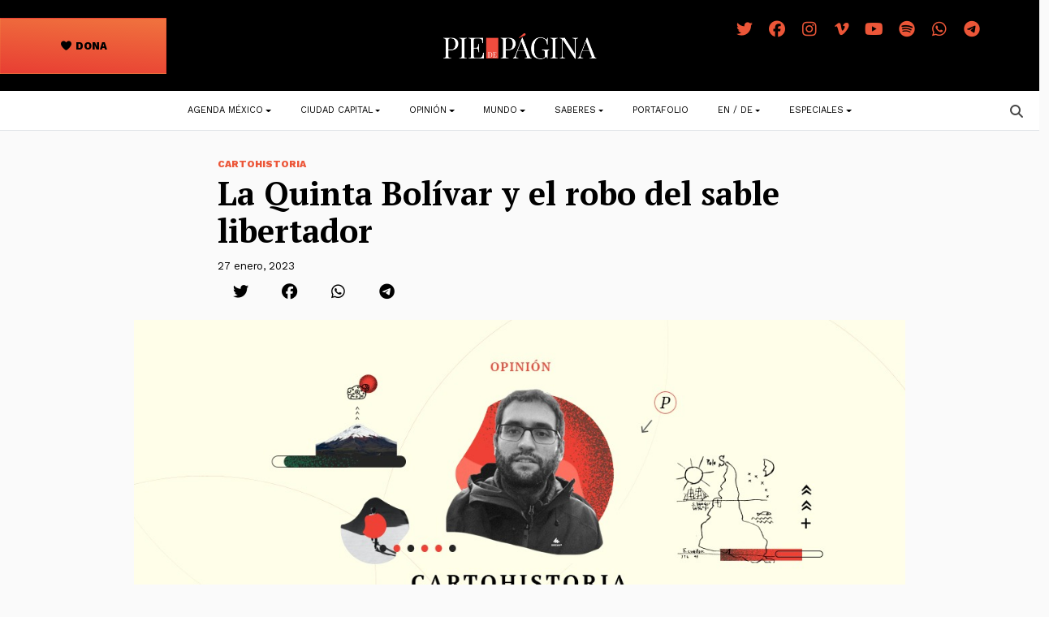

--- FILE ---
content_type: text/html; charset=UTF-8
request_url: https://piedepagina.mx/quinta-bolivar-y-el-robo-del-sable-libertador/
body_size: 19398
content:
<!DOCTYPE html>
<html lang="es">
<head>
	<meta charset="UTF-8">
	<meta name="viewport" content="width=device-width, initial-scale=1, shrink-to-fit=no">
	<link rel="profile" href="http://gmpg.org/xfn/11">
	
<!-- Author Meta Tags by Molongui Authorship, visit: https://wordpress.org/plugins/molongui-authorship/ -->
<meta name="author" content="José Ignacio De Alba">
<!-- /Molongui Authorship -->

<meta name='robots' content='index, follow, max-image-preview:large, max-snippet:-1, max-video-preview:-1' />

	<!-- This site is optimized with the Yoast SEO plugin v24.5 - https://yoast.com/wordpress/plugins/seo/ -->
	<title>La Quinta Bolívar y el robo del sable libertador - Pie de Página</title>
	<link rel="canonical" href="https://piedepagina.mx/quinta-bolivar-y-el-robo-del-sable-libertador/" />
	<meta property="og:locale" content="es_ES" />
	<meta property="og:type" content="article" />
	<meta property="og:title" content="La Quinta Bolívar y el robo del sable libertador - Pie de Página" />
	<meta property="og:description" content="La casa donde vivió Bolívar en Bogotá se conserva como un museo, aquí sucedió un robo genial e inició el periplo del sable más preciado de Colombia." />
	<meta property="og:url" content="https://piedepagina.mx/quinta-bolivar-y-el-robo-del-sable-libertador/" />
	<meta property="og:site_name" content="Pie de Página" />
	<meta property="article:published_time" content="2023-01-28T03:14:16+00:00" />
	<meta property="article:modified_time" content="2023-01-28T06:32:27+00:00" />
	<meta property="og:image" content="https://piedepagina.mx/wp-content/uploads/2022/08/cartohistoria_nueva.jpg" />
	<meta property="og:image:width" content="1143" />
	<meta property="og:image:height" content="498" />
	<meta property="og:image:type" content="image/jpeg" />
	<meta name="author" content="José Ignacio De Alba" />
	<meta name="twitter:card" content="summary_large_image" />
	<meta name="twitter:creator" content="@https://twitter.com/ignaciodealba" />
	<meta name="twitter:label1" content="Escrito por" />
	<meta name="twitter:data1" content="José Ignacio De Alba" />
	<meta name="twitter:label2" content="Tiempo de lectura" />
	<meta name="twitter:data2" content="4 minutos" />
	<script type="application/ld+json" class="yoast-schema-graph">{"@context":"https://schema.org","@graph":[{"@type":"Article","@id":"https://piedepagina.mx/quinta-bolivar-y-el-robo-del-sable-libertador/#article","isPartOf":{"@id":"https://piedepagina.mx/quinta-bolivar-y-el-robo-del-sable-libertador/"},"author":{"name":"José Ignacio De Alba","@id":"https://piedepagina.mx/#/schema/person/abb231f1703d0cf0dfc9bca51bc9f15c"},"headline":"La Quinta Bolívar y el robo del sable libertador","datePublished":"2023-01-28T03:14:16+00:00","dateModified":"2023-01-28T06:32:27+00:00","mainEntityOfPage":{"@id":"https://piedepagina.mx/quinta-bolivar-y-el-robo-del-sable-libertador/"},"wordCount":852,"publisher":{"@id":"https://piedepagina.mx/#organization"},"image":{"@id":"https://piedepagina.mx/quinta-bolivar-y-el-robo-del-sable-libertador/#primaryimage"},"thumbnailUrl":"https://piedepagina.mx/wp-content/uploads/2022/08/cartohistoria_nueva.jpg","keywords":["cartohistoria"],"articleSection":["Cartohistoria"],"inLanguage":"es"},{"@type":"WebPage","@id":"https://piedepagina.mx/quinta-bolivar-y-el-robo-del-sable-libertador/","url":"https://piedepagina.mx/quinta-bolivar-y-el-robo-del-sable-libertador/","name":"La Quinta Bolívar y el robo del sable libertador - Pie de Página","isPartOf":{"@id":"https://piedepagina.mx/#website"},"primaryImageOfPage":{"@id":"https://piedepagina.mx/quinta-bolivar-y-el-robo-del-sable-libertador/#primaryimage"},"image":{"@id":"https://piedepagina.mx/quinta-bolivar-y-el-robo-del-sable-libertador/#primaryimage"},"thumbnailUrl":"https://piedepagina.mx/wp-content/uploads/2022/08/cartohistoria_nueva.jpg","datePublished":"2023-01-28T03:14:16+00:00","dateModified":"2023-01-28T06:32:27+00:00","breadcrumb":{"@id":"https://piedepagina.mx/quinta-bolivar-y-el-robo-del-sable-libertador/#breadcrumb"},"inLanguage":"es","potentialAction":[{"@type":"ReadAction","target":["https://piedepagina.mx/quinta-bolivar-y-el-robo-del-sable-libertador/"]}]},{"@type":"ImageObject","inLanguage":"es","@id":"https://piedepagina.mx/quinta-bolivar-y-el-robo-del-sable-libertador/#primaryimage","url":"https://piedepagina.mx/wp-content/uploads/2022/08/cartohistoria_nueva.jpg","contentUrl":"https://piedepagina.mx/wp-content/uploads/2022/08/cartohistoria_nueva.jpg","width":1143,"height":498},{"@type":"BreadcrumbList","@id":"https://piedepagina.mx/quinta-bolivar-y-el-robo-del-sable-libertador/#breadcrumb","itemListElement":[{"@type":"ListItem","position":1,"name":"Inicio","item":"https://piedepagina.mx/"},{"@type":"ListItem","position":2,"name":"Blog","item":"https://piedepagina.mx/blog/"},{"@type":"ListItem","position":3,"name":"La Quinta Bolívar y el robo del sable libertador"}]},{"@type":"WebSite","@id":"https://piedepagina.mx/#website","url":"https://piedepagina.mx/","name":"Pie de Página","description":"","publisher":{"@id":"https://piedepagina.mx/#organization"},"potentialAction":[{"@type":"SearchAction","target":{"@type":"EntryPoint","urlTemplate":"https://piedepagina.mx/?s={search_term_string}"},"query-input":{"@type":"PropertyValueSpecification","valueRequired":true,"valueName":"search_term_string"}}],"inLanguage":"es"},{"@type":"Organization","@id":"https://piedepagina.mx/#organization","name":"Pie de Página","url":"https://piedepagina.mx/","logo":{"@type":"ImageObject","inLanguage":"es","@id":"https://piedepagina.mx/#/schema/logo/image/","url":"https://piedepagina.mx/wp-content/uploads/2020/05/índice.png","contentUrl":"https://piedepagina.mx/wp-content/uploads/2020/05/índice.png","width":470,"height":107,"caption":"Pie de Página"},"image":{"@id":"https://piedepagina.mx/#/schema/logo/image/"}},{"@type":"Person","@id":"https://piedepagina.mx/#/schema/person/abb231f1703d0cf0dfc9bca51bc9f15c","name":"José Ignacio De Alba","image":{"@type":"ImageObject","inLanguage":"es","@id":"https://piedepagina.mx/#/schema/person/image/","url":"https://piedepagina.mx/wp-content/uploads/2019/08/joseignacio.jpeg","contentUrl":"https://piedepagina.mx/wp-content/uploads/2019/08/joseignacio.jpeg","caption":"José Ignacio De Alba"},"description":"Cronista interesado en la historia y autor de la columna Cartohistoria que se publica en Pie de Página, medio del que es reportero fundador. Desde 2014 ha recorrido el país para contar historias de desigualdad, despojo y sobre víctimas de la violencia derivada del conflicto armado interno. Integrante de los equipos ganadores del Premio Nacional Rostros de la Discriminación (2016); Premio Gabriel García Márquez (2017); y el Premio Nacional de Periodismo (2019).","sameAs":["https://x.com/https://twitter.com/ignaciodealba"],"url":"https://piedepagina.mx/author/joseignaciodealba/"}]}</script>
	<!-- / Yoast SEO plugin. -->


<link rel='dns-prefetch' href='//cdnjs.cloudflare.com' />
<link rel='dns-prefetch' href='//www.googletagmanager.com' />
<link rel='dns-prefetch' href='//use.fontawesome.com' />
<link rel="alternate" type="application/rss+xml" title="Pie de Página &raquo; Feed" href="https://piedepagina.mx/feed/" />
<link rel="alternate" type="application/rss+xml" title="Pie de Página &raquo; Feed de los comentarios" href="https://piedepagina.mx/comments/feed/" />
<script>
window._wpemojiSettings = {"baseUrl":"https:\/\/s.w.org\/images\/core\/emoji\/15.0.3\/72x72\/","ext":".png","svgUrl":"https:\/\/s.w.org\/images\/core\/emoji\/15.0.3\/svg\/","svgExt":".svg","source":{"concatemoji":"https:\/\/piedepagina.mx\/wp-includes\/js\/wp-emoji-release.min.js?ver=6.5.7"}};
/*! This file is auto-generated */
!function(i,n){var o,s,e;function c(e){try{var t={supportTests:e,timestamp:(new Date).valueOf()};sessionStorage.setItem(o,JSON.stringify(t))}catch(e){}}function p(e,t,n){e.clearRect(0,0,e.canvas.width,e.canvas.height),e.fillText(t,0,0);var t=new Uint32Array(e.getImageData(0,0,e.canvas.width,e.canvas.height).data),r=(e.clearRect(0,0,e.canvas.width,e.canvas.height),e.fillText(n,0,0),new Uint32Array(e.getImageData(0,0,e.canvas.width,e.canvas.height).data));return t.every(function(e,t){return e===r[t]})}function u(e,t,n){switch(t){case"flag":return n(e,"\ud83c\udff3\ufe0f\u200d\u26a7\ufe0f","\ud83c\udff3\ufe0f\u200b\u26a7\ufe0f")?!1:!n(e,"\ud83c\uddfa\ud83c\uddf3","\ud83c\uddfa\u200b\ud83c\uddf3")&&!n(e,"\ud83c\udff4\udb40\udc67\udb40\udc62\udb40\udc65\udb40\udc6e\udb40\udc67\udb40\udc7f","\ud83c\udff4\u200b\udb40\udc67\u200b\udb40\udc62\u200b\udb40\udc65\u200b\udb40\udc6e\u200b\udb40\udc67\u200b\udb40\udc7f");case"emoji":return!n(e,"\ud83d\udc26\u200d\u2b1b","\ud83d\udc26\u200b\u2b1b")}return!1}function f(e,t,n){var r="undefined"!=typeof WorkerGlobalScope&&self instanceof WorkerGlobalScope?new OffscreenCanvas(300,150):i.createElement("canvas"),a=r.getContext("2d",{willReadFrequently:!0}),o=(a.textBaseline="top",a.font="600 32px Arial",{});return e.forEach(function(e){o[e]=t(a,e,n)}),o}function t(e){var t=i.createElement("script");t.src=e,t.defer=!0,i.head.appendChild(t)}"undefined"!=typeof Promise&&(o="wpEmojiSettingsSupports",s=["flag","emoji"],n.supports={everything:!0,everythingExceptFlag:!0},e=new Promise(function(e){i.addEventListener("DOMContentLoaded",e,{once:!0})}),new Promise(function(t){var n=function(){try{var e=JSON.parse(sessionStorage.getItem(o));if("object"==typeof e&&"number"==typeof e.timestamp&&(new Date).valueOf()<e.timestamp+604800&&"object"==typeof e.supportTests)return e.supportTests}catch(e){}return null}();if(!n){if("undefined"!=typeof Worker&&"undefined"!=typeof OffscreenCanvas&&"undefined"!=typeof URL&&URL.createObjectURL&&"undefined"!=typeof Blob)try{var e="postMessage("+f.toString()+"("+[JSON.stringify(s),u.toString(),p.toString()].join(",")+"));",r=new Blob([e],{type:"text/javascript"}),a=new Worker(URL.createObjectURL(r),{name:"wpTestEmojiSupports"});return void(a.onmessage=function(e){c(n=e.data),a.terminate(),t(n)})}catch(e){}c(n=f(s,u,p))}t(n)}).then(function(e){for(var t in e)n.supports[t]=e[t],n.supports.everything=n.supports.everything&&n.supports[t],"flag"!==t&&(n.supports.everythingExceptFlag=n.supports.everythingExceptFlag&&n.supports[t]);n.supports.everythingExceptFlag=n.supports.everythingExceptFlag&&!n.supports.flag,n.DOMReady=!1,n.readyCallback=function(){n.DOMReady=!0}}).then(function(){return e}).then(function(){var e;n.supports.everything||(n.readyCallback(),(e=n.source||{}).concatemoji?t(e.concatemoji):e.wpemoji&&e.twemoji&&(t(e.twemoji),t(e.wpemoji)))}))}((window,document),window._wpemojiSettings);
</script>
<style id='wp-emoji-styles-inline-css'>

	img.wp-smiley, img.emoji {
		display: inline !important;
		border: none !important;
		box-shadow: none !important;
		height: 1em !important;
		width: 1em !important;
		margin: 0 0.07em !important;
		vertical-align: -0.1em !important;
		background: none !important;
		padding: 0 !important;
	}
</style>
<link rel='stylesheet' id='wp-block-library-css' href='https://piedepagina.mx/wp-includes/css/dist/block-library/style.min.css?ver=6.5.7' media='all' />
<style id='font-awesome-svg-styles-default-inline-css'>
.svg-inline--fa {
  display: inline-block;
  height: 1em;
  overflow: visible;
  vertical-align: -.125em;
}
</style>
<link rel='stylesheet' id='font-awesome-svg-styles-css' href='https://piedepagina.mx/wp-content/uploads/font-awesome/v7.1.0/css/svg-with-js.css' media='all' />
<style id='font-awesome-svg-styles-inline-css'>
   .wp-block-font-awesome-icon svg::before,
   .wp-rich-text-font-awesome-icon svg::before {content: unset;}
</style>
<style id='classic-theme-styles-inline-css'>
/*! This file is auto-generated */
.wp-block-button__link{color:#fff;background-color:#32373c;border-radius:9999px;box-shadow:none;text-decoration:none;padding:calc(.667em + 2px) calc(1.333em + 2px);font-size:1.125em}.wp-block-file__button{background:#32373c;color:#fff;text-decoration:none}
</style>
<style id='global-styles-inline-css'>
body{--wp--preset--color--black: #000000;--wp--preset--color--cyan-bluish-gray: #abb8c3;--wp--preset--color--white: #fff;--wp--preset--color--pale-pink: #f78da7;--wp--preset--color--vivid-red: #cf2e2e;--wp--preset--color--luminous-vivid-orange: #ff6900;--wp--preset--color--luminous-vivid-amber: #fcb900;--wp--preset--color--light-green-cyan: #7bdcb5;--wp--preset--color--vivid-green-cyan: #00d084;--wp--preset--color--pale-cyan-blue: #8ed1fc;--wp--preset--color--vivid-cyan-blue: #0693e3;--wp--preset--color--vivid-purple: #9b51e0;--wp--preset--color--blue: #0d6efd;--wp--preset--color--indigo: #6610f2;--wp--preset--color--purple: #6f42c1;--wp--preset--color--pink: #d63384;--wp--preset--color--red: #dc3545;--wp--preset--color--orange: #fd7e14;--wp--preset--color--yellow: #ffc107;--wp--preset--color--green: #198754;--wp--preset--color--teal: #20c997;--wp--preset--color--cyan: #0dcaf0;--wp--preset--color--gray: #6c757d;--wp--preset--color--gray-dark: #343a40;--wp--preset--gradient--vivid-cyan-blue-to-vivid-purple: linear-gradient(135deg,rgba(6,147,227,1) 0%,rgb(155,81,224) 100%);--wp--preset--gradient--light-green-cyan-to-vivid-green-cyan: linear-gradient(135deg,rgb(122,220,180) 0%,rgb(0,208,130) 100%);--wp--preset--gradient--luminous-vivid-amber-to-luminous-vivid-orange: linear-gradient(135deg,rgba(252,185,0,1) 0%,rgba(255,105,0,1) 100%);--wp--preset--gradient--luminous-vivid-orange-to-vivid-red: linear-gradient(135deg,rgba(255,105,0,1) 0%,rgb(207,46,46) 100%);--wp--preset--gradient--very-light-gray-to-cyan-bluish-gray: linear-gradient(135deg,rgb(238,238,238) 0%,rgb(169,184,195) 100%);--wp--preset--gradient--cool-to-warm-spectrum: linear-gradient(135deg,rgb(74,234,220) 0%,rgb(151,120,209) 20%,rgb(207,42,186) 40%,rgb(238,44,130) 60%,rgb(251,105,98) 80%,rgb(254,248,76) 100%);--wp--preset--gradient--blush-light-purple: linear-gradient(135deg,rgb(255,206,236) 0%,rgb(152,150,240) 100%);--wp--preset--gradient--blush-bordeaux: linear-gradient(135deg,rgb(254,205,165) 0%,rgb(254,45,45) 50%,rgb(107,0,62) 100%);--wp--preset--gradient--luminous-dusk: linear-gradient(135deg,rgb(255,203,112) 0%,rgb(199,81,192) 50%,rgb(65,88,208) 100%);--wp--preset--gradient--pale-ocean: linear-gradient(135deg,rgb(255,245,203) 0%,rgb(182,227,212) 50%,rgb(51,167,181) 100%);--wp--preset--gradient--electric-grass: linear-gradient(135deg,rgb(202,248,128) 0%,rgb(113,206,126) 100%);--wp--preset--gradient--midnight: linear-gradient(135deg,rgb(2,3,129) 0%,rgb(40,116,252) 100%);--wp--preset--font-size--small: 13px;--wp--preset--font-size--medium: 20px;--wp--preset--font-size--large: 36px;--wp--preset--font-size--x-large: 42px;--wp--preset--spacing--20: 0.44rem;--wp--preset--spacing--30: 0.67rem;--wp--preset--spacing--40: 1rem;--wp--preset--spacing--50: 1.5rem;--wp--preset--spacing--60: 2.25rem;--wp--preset--spacing--70: 3.38rem;--wp--preset--spacing--80: 5.06rem;--wp--preset--shadow--natural: 6px 6px 9px rgba(0, 0, 0, 0.2);--wp--preset--shadow--deep: 12px 12px 50px rgba(0, 0, 0, 0.4);--wp--preset--shadow--sharp: 6px 6px 0px rgba(0, 0, 0, 0.2);--wp--preset--shadow--outlined: 6px 6px 0px -3px rgba(255, 255, 255, 1), 6px 6px rgba(0, 0, 0, 1);--wp--preset--shadow--crisp: 6px 6px 0px rgba(0, 0, 0, 1);}:where(.is-layout-flex){gap: 0.5em;}:where(.is-layout-grid){gap: 0.5em;}body .is-layout-flex{display: flex;}body .is-layout-flex{flex-wrap: wrap;align-items: center;}body .is-layout-flex > *{margin: 0;}body .is-layout-grid{display: grid;}body .is-layout-grid > *{margin: 0;}:where(.wp-block-columns.is-layout-flex){gap: 2em;}:where(.wp-block-columns.is-layout-grid){gap: 2em;}:where(.wp-block-post-template.is-layout-flex){gap: 1.25em;}:where(.wp-block-post-template.is-layout-grid){gap: 1.25em;}.has-black-color{color: var(--wp--preset--color--black) !important;}.has-cyan-bluish-gray-color{color: var(--wp--preset--color--cyan-bluish-gray) !important;}.has-white-color{color: var(--wp--preset--color--white) !important;}.has-pale-pink-color{color: var(--wp--preset--color--pale-pink) !important;}.has-vivid-red-color{color: var(--wp--preset--color--vivid-red) !important;}.has-luminous-vivid-orange-color{color: var(--wp--preset--color--luminous-vivid-orange) !important;}.has-luminous-vivid-amber-color{color: var(--wp--preset--color--luminous-vivid-amber) !important;}.has-light-green-cyan-color{color: var(--wp--preset--color--light-green-cyan) !important;}.has-vivid-green-cyan-color{color: var(--wp--preset--color--vivid-green-cyan) !important;}.has-pale-cyan-blue-color{color: var(--wp--preset--color--pale-cyan-blue) !important;}.has-vivid-cyan-blue-color{color: var(--wp--preset--color--vivid-cyan-blue) !important;}.has-vivid-purple-color{color: var(--wp--preset--color--vivid-purple) !important;}.has-black-background-color{background-color: var(--wp--preset--color--black) !important;}.has-cyan-bluish-gray-background-color{background-color: var(--wp--preset--color--cyan-bluish-gray) !important;}.has-white-background-color{background-color: var(--wp--preset--color--white) !important;}.has-pale-pink-background-color{background-color: var(--wp--preset--color--pale-pink) !important;}.has-vivid-red-background-color{background-color: var(--wp--preset--color--vivid-red) !important;}.has-luminous-vivid-orange-background-color{background-color: var(--wp--preset--color--luminous-vivid-orange) !important;}.has-luminous-vivid-amber-background-color{background-color: var(--wp--preset--color--luminous-vivid-amber) !important;}.has-light-green-cyan-background-color{background-color: var(--wp--preset--color--light-green-cyan) !important;}.has-vivid-green-cyan-background-color{background-color: var(--wp--preset--color--vivid-green-cyan) !important;}.has-pale-cyan-blue-background-color{background-color: var(--wp--preset--color--pale-cyan-blue) !important;}.has-vivid-cyan-blue-background-color{background-color: var(--wp--preset--color--vivid-cyan-blue) !important;}.has-vivid-purple-background-color{background-color: var(--wp--preset--color--vivid-purple) !important;}.has-black-border-color{border-color: var(--wp--preset--color--black) !important;}.has-cyan-bluish-gray-border-color{border-color: var(--wp--preset--color--cyan-bluish-gray) !important;}.has-white-border-color{border-color: var(--wp--preset--color--white) !important;}.has-pale-pink-border-color{border-color: var(--wp--preset--color--pale-pink) !important;}.has-vivid-red-border-color{border-color: var(--wp--preset--color--vivid-red) !important;}.has-luminous-vivid-orange-border-color{border-color: var(--wp--preset--color--luminous-vivid-orange) !important;}.has-luminous-vivid-amber-border-color{border-color: var(--wp--preset--color--luminous-vivid-amber) !important;}.has-light-green-cyan-border-color{border-color: var(--wp--preset--color--light-green-cyan) !important;}.has-vivid-green-cyan-border-color{border-color: var(--wp--preset--color--vivid-green-cyan) !important;}.has-pale-cyan-blue-border-color{border-color: var(--wp--preset--color--pale-cyan-blue) !important;}.has-vivid-cyan-blue-border-color{border-color: var(--wp--preset--color--vivid-cyan-blue) !important;}.has-vivid-purple-border-color{border-color: var(--wp--preset--color--vivid-purple) !important;}.has-vivid-cyan-blue-to-vivid-purple-gradient-background{background: var(--wp--preset--gradient--vivid-cyan-blue-to-vivid-purple) !important;}.has-light-green-cyan-to-vivid-green-cyan-gradient-background{background: var(--wp--preset--gradient--light-green-cyan-to-vivid-green-cyan) !important;}.has-luminous-vivid-amber-to-luminous-vivid-orange-gradient-background{background: var(--wp--preset--gradient--luminous-vivid-amber-to-luminous-vivid-orange) !important;}.has-luminous-vivid-orange-to-vivid-red-gradient-background{background: var(--wp--preset--gradient--luminous-vivid-orange-to-vivid-red) !important;}.has-very-light-gray-to-cyan-bluish-gray-gradient-background{background: var(--wp--preset--gradient--very-light-gray-to-cyan-bluish-gray) !important;}.has-cool-to-warm-spectrum-gradient-background{background: var(--wp--preset--gradient--cool-to-warm-spectrum) !important;}.has-blush-light-purple-gradient-background{background: var(--wp--preset--gradient--blush-light-purple) !important;}.has-blush-bordeaux-gradient-background{background: var(--wp--preset--gradient--blush-bordeaux) !important;}.has-luminous-dusk-gradient-background{background: var(--wp--preset--gradient--luminous-dusk) !important;}.has-pale-ocean-gradient-background{background: var(--wp--preset--gradient--pale-ocean) !important;}.has-electric-grass-gradient-background{background: var(--wp--preset--gradient--electric-grass) !important;}.has-midnight-gradient-background{background: var(--wp--preset--gradient--midnight) !important;}.has-small-font-size{font-size: var(--wp--preset--font-size--small) !important;}.has-medium-font-size{font-size: var(--wp--preset--font-size--medium) !important;}.has-large-font-size{font-size: var(--wp--preset--font-size--large) !important;}.has-x-large-font-size{font-size: var(--wp--preset--font-size--x-large) !important;}
.wp-block-navigation a:where(:not(.wp-element-button)){color: inherit;}
:where(.wp-block-post-template.is-layout-flex){gap: 1.25em;}:where(.wp-block-post-template.is-layout-grid){gap: 1.25em;}
:where(.wp-block-columns.is-layout-flex){gap: 2em;}:where(.wp-block-columns.is-layout-grid){gap: 2em;}
.wp-block-pullquote{font-size: 1.5em;line-height: 1.6;}
</style>
<link rel='stylesheet' id='contact-form-7-css' href='https://piedepagina.mx/wp-content/plugins/contact-form-7/includes/css/styles.css?ver=5.9.8' media='all' />
<link rel='stylesheet' id='child-understrap-styles-css' href='https://piedepagina.mx/wp-content/themes/pdp/css/child-theme.min.css?ver=1.0' media='all' />
<link rel='stylesheet' id='lightbox-css-css' href='//cdnjs.cloudflare.com/ajax/libs/lightbox2/2.10.0/css/lightbox.min.css?ver=6.5.7' media='all' />
<link rel='stylesheet' id='font-awesome-official-css' href='https://use.fontawesome.com/releases/v7.1.0/css/all.css' media='all' integrity="sha384-YgSbYtJcfPnMV/aJ0UdQk84ctht/ckX0MrfQwxOhw43RMBw2WSaDSMVh4gQwLdE4" crossorigin="anonymous" />
<link rel='stylesheet' id='font-awesome-official-v4shim-css' href='https://use.fontawesome.com/releases/v7.1.0/css/v4-shims.css' media='all' integrity="sha384-x7gY7KtJtebXMA+u0+29uPlUOz4p7j98RqgzQi1GfRXoi2lLDwinWvWfqWmlDB/i" crossorigin="anonymous" />
<script src="https://piedepagina.mx/wp-includes/js/jquery/jquery.min.js?ver=3.7.1" id="jquery-core-js"></script>
<script src="https://piedepagina.mx/wp-includes/js/jquery/jquery-migrate.min.js?ver=3.4.1" id="jquery-migrate-js"></script>
<script src="//cdnjs.cloudflare.com/ajax/libs/lightbox2/2.10.0/js/lightbox.min.js?ver=6.5.7" id="lightbox-js-js"></script>
<script src="https://piedepagina.mx/wp-content/themes/pdp/js/lightbox-init.js?ver=6.5.7" id="lightbox-init-js"></script>

<!-- Fragmento de código de la etiqueta de Google (gtag.js) añadida por Site Kit -->
<!-- Fragmento de código de Google Analytics añadido por Site Kit -->
<script src="https://www.googletagmanager.com/gtag/js?id=GT-NSLW9ZX" id="google_gtagjs-js" async></script>
<script id="google_gtagjs-js-after">
window.dataLayer = window.dataLayer || [];function gtag(){dataLayer.push(arguments);}
gtag("set","linker",{"domains":["piedepagina.mx"]});
gtag("js", new Date());
gtag("set", "developer_id.dZTNiMT", true);
gtag("config", "GT-NSLW9ZX");
</script>
<link rel="https://api.w.org/" href="https://piedepagina.mx/wp-json/" /><link rel="alternate" type="application/json" href="https://piedepagina.mx/wp-json/wp/v2/posts/114052" /><link rel="EditURI" type="application/rsd+xml" title="RSD" href="https://piedepagina.mx/xmlrpc.php?rsd" />

<link rel='shortlink' href='https://piedepagina.mx/?p=114052' />
<link rel="alternate" type="application/json+oembed" href="https://piedepagina.mx/wp-json/oembed/1.0/embed?url=https%3A%2F%2Fpiedepagina.mx%2Fquinta-bolivar-y-el-robo-del-sable-libertador%2F" />
<link rel="alternate" type="text/xml+oembed" href="https://piedepagina.mx/wp-json/oembed/1.0/embed?url=https%3A%2F%2Fpiedepagina.mx%2Fquinta-bolivar-y-el-robo-del-sable-libertador%2F&#038;format=xml" />
<meta name="generator" content="Site Kit by Google 1.163.0" />            <style>
                .molongui-disabled-link
                {
                    border-bottom: none !important;
                    text-decoration: none !important;
                    color: inherit !important;
                    cursor: inherit !important;
                }
                .molongui-disabled-link:hover,
                .molongui-disabled-link:hover span
                {
                    border-bottom: none !important;
                    text-decoration: none !important;
                    color: inherit !important;
                    cursor: inherit !important;
                }
            </style>
            <meta name="mobile-web-app-capable" content="yes">
<meta name="apple-mobile-web-app-capable" content="yes">
<meta name="apple-mobile-web-app-title" content="Pie de Página - ">
<meta name="generator" content="Elementor 3.28.4; features: e_font_icon_svg, additional_custom_breakpoints, e_local_google_fonts, e_element_cache; settings: css_print_method-external, google_font-enabled, font_display-swap">
			<style>
				.e-con.e-parent:nth-of-type(n+4):not(.e-lazyloaded):not(.e-no-lazyload),
				.e-con.e-parent:nth-of-type(n+4):not(.e-lazyloaded):not(.e-no-lazyload) * {
					background-image: none !important;
				}
				@media screen and (max-height: 1024px) {
					.e-con.e-parent:nth-of-type(n+3):not(.e-lazyloaded):not(.e-no-lazyload),
					.e-con.e-parent:nth-of-type(n+3):not(.e-lazyloaded):not(.e-no-lazyload) * {
						background-image: none !important;
					}
				}
				@media screen and (max-height: 640px) {
					.e-con.e-parent:nth-of-type(n+2):not(.e-lazyloaded):not(.e-no-lazyload),
					.e-con.e-parent:nth-of-type(n+2):not(.e-lazyloaded):not(.e-no-lazyload) * {
						background-image: none !important;
					}
				}
			</style>
			<link rel="icon" href="https://piedepagina.mx/wp-content/uploads/2019/02/cropped-FAVICON-32x32.jpg" sizes="32x32" />
<link rel="icon" href="https://piedepagina.mx/wp-content/uploads/2019/02/cropped-FAVICON-192x192.jpg" sizes="192x192" />
<link rel="apple-touch-icon" href="https://piedepagina.mx/wp-content/uploads/2019/02/cropped-FAVICON-180x180.jpg" />
<meta name="msapplication-TileImage" content="https://piedepagina.mx/wp-content/uploads/2019/02/cropped-FAVICON-270x270.jpg" />
		<style id="wp-custom-css">
			figcaption.blocks-gallery-item__caption {
        color: white!important;
    }

.py-3 {

  color: #EB5237 !important;
}
.follow .fa-stack {
  width: 1.8em !important;
}
.btn.px-0 i:before{
	color:#474747 !important;
}		</style>
		
</head>

<body class="post-template-default single single-post postid-114052 single-format-standard wp-custom-logo wp-embed-responsive group-blog understrap-has-sidebar elementor-default elementor-kit-127534" itemscope itemtype="http://schema.org/WebSite">
<div class="site" id="page">

	<!-- ******************* The Navbar Area ******************* -->
	<!-- Header pleca negra -->
	<header class="p-0 bg-dark container-fluid" id="header">

		<div class="row flex-nowrap justify-content-between align-items-center" style="z-index: 200000;">
		
			<div class="col-4">
				<a class="btn dg-warning text-dark work-sans fw-bold text-uppercase texto-sm w-50 py-4" id="btn-suscribete" href="https://www.paypal.com/ncp/payment/62J52QMBKKD7J" role="button"><i class="fa fa-heart" aria-hidden="true"></i>&nbsp;Dona</a>
			</div>

			<div class="col-md-4 col-8 text-md-center">
			<!-- Branding call -->
					<a href="https://piedepagina.mx/" class="navbar-brand custom-logo-link" rel="home"><img fetchpriority="high" width="2125" height="486" src="https://piedepagina.mx/wp-content/uploads/2020/01/logo-pie-de-pagina-blanco.png" class="img-fluid" alt="Pie de Página" decoding="async" srcset="https://piedepagina.mx/wp-content/uploads/2020/01/logo-pie-de-pagina-blanco.png 2125w, https://piedepagina.mx/wp-content/uploads/2020/01/logo-pie-de-pagina-blanco-500x114.png 500w, https://piedepagina.mx/wp-content/uploads/2020/01/logo-pie-de-pagina-blanco-1200x274.png 1200w, https://piedepagina.mx/wp-content/uploads/2020/01/logo-pie-de-pagina-blanco-768x176.png 768w, https://piedepagina.mx/wp-content/uploads/2020/01/logo-pie-de-pagina-blanco-1536x351.png 1536w, https://piedepagina.mx/wp-content/uploads/2020/01/logo-pie-de-pagina-blanco-2048x468.png 2048w" sizes="(max-width: 2125px) 100vw, 2125px" /></a><!-- end custom logo -->
			</div>

			<div class="col-4 d-flex justify-content-end pe-md-5 pe-0 text-white">
				<div class="follow p-3 text-center">
    <a class="follow-twitter" href="https://twitter.com/PdPagina" target="_blank" rel="noopener">
        <span class="fa-stack fa-lg">
           <i class="fa fa-twitter fa-stack-1x"></i> 
        </span>
    </a>
    <a class="follow-facebook" href="https://www.facebook.com/Pie-de-P%C3%A1gina-495671770594686/" target="_blank" rel="noopener">
        <span class="fa-stack fa-lg">
            <i class="fa fa-facebook-official fa-stack-1x"></i>
        </span>
    </a>

    <a class="follow-instagram" href="https://www.instagram.com/pdpagina/" target="_blank" rel="noopener">
        <span class="fa-stack fa-lg">
            <i class="fa fa-instagram fa-stack-1x"></i>
        </span>
    </a>

    <a class="follow-vimeo" href="https://vimeo.com/pdpagina" target="_blank" rel="noopener">
        <span class="fa-stack fa-lg">
            <i class="fa fa-vimeo fa-stack-1x"></i>
        </span>
    </a>

    <a class="follow-youtube" href="https://www.youtube.com/c/PiedePagina" target="_blank" rel="noopener">
        <span class="fa-stack fa-lg">
            <i class="fa fa-youtube-play fa-stack-1x"></i>
        </span>
    </a>
	<a class="follow-spotify" href="https://open.spotify.com/show/1B7plqI1Sv7hrEo62bTzxL?si=MuVCMiI2STGb_1GfOoqczA" target="_blank" rel="noopener">
        <span class="fa-stack fa-lg">
            <i class="fa fa-spotify fa-stack-1x"></i>
        </span>
    </a>
	<a class="follow-whatsapp" href="https://chat.whatsapp.com/LUkb5yeE9ohJIGoyw6LP5X" target="_blank" rel="noopener">
        <span class="fa-stack fa-lg">
            <i class="fa fa-whatsapp fa-stack-1x"></i>
        </span>
    </a>
	
	<a class="follow-telegram" href="https://t.me/pdpaginanoticiasdeldia" target="_blank" rel="noopener">
        <span class="fa-stack fa-lg">
            <i class="fa fa-telegram fa-stack-1x"></i>
        </span>
    </a>
	
	<a class="follow-tiktok" href="https://www.tiktok.com/@pdpaginamx" target="_blank" rel="noopener">
    
		<span class="fa-stack fa-lg">
            <i class="fa fa-tiktok fa-stack-1x"></i>
        </span>
    </a>
	 
</div>				<!-- <a class="btn pl-4 px-0" data-toggle="collapse" href="#collapseBusqueda" role="button" aria-expanded="false" aria-controls="collapseBusqueda">
					<button class="btn text-white px-0"><i class="fa fa-search text-white"></i></button>
				</a> -->
			</div>

		</div>

	</header>

		<!-- Botón de suscripción en móviles -->
	<div class="row g-0 bg-dark d-lg-none">
		<div class="d-flex justify-content-end">
			<a class="btn btn-block dg-warning text-white work-sans fw-bold text-uppercase texto-sm px-5" id="btn-suscribete" href="https://www.paypal.com/ncp/payment/62J52QMBKKD7J" role="button"><i class="fa fa-heart" aria-hidden="true"></i>&nbsp;Dona</a></a>
		</div>
	</div>

	<div class="bg-white sticky-top" id="wrapper-navbar">
		<div class="container-fluid px-0" itemscope itemtype="http://schema.org/WebSite">
		
		<a class="skip-link sr-only sr-only-focusable" href="#content">Saltar al contenido</a>

			<div class="row g-0 align-items-center py-0 border-bottom">

					<!-- Branding call -->
					<div class="col-md-2 px-2 col-10 ps-2 my-auto align-self-start">
						<a href="https://piedepagina.mx/">
							<img src="https://piedepagina.mx/wp-content/uploads/2020/01/logo-pie-de-pagina-negro.png" class="scroll-hidden align-middle"/>
						</a>
					</div>

				<div class="col-2 d-md-none border-start d-flex justify-content-center">
					<button id="desplegable" class="py-3 bg-transparent border-0" data-bs-toggle="collapse" data-bs-target="#navbarNavDropdown">
						<i class="fa fa-bars" aria-hidden="true"></i>
					</button>
				</div>

				<nav class="col-sm-8 col navbar navbar-expand-md p-0 justify-content-center d-none d-md-block">

					<h2 id="main-nav-label" class="sr-only">
						Navegación principal					</h2>

					<!-- Menú de Wordpress -->
					<div id="navbar" class="collapse navbar-collapse h-100"><ul id="main-menu" class="navbar-nav m-auto w-100"><li itemscope="itemscope" itemtype="https://www.schema.org/SiteNavigationElement" id="menu-item-1704" class="menu-item menu-item-type-taxonomy menu-item-object-category menu-item-has-children dropdown menu-item-1704 nav-item"><a title="Agenda México" href="#" data-toggle="dropdown" data-bs-toggle="dropdown" aria-haspopup="true" aria-expanded="false" class="dropdown-toggle nav-link" id="menu-item-dropdown-1704">Agenda México</a>
<ul class="dropdown-menu" aria-labelledby="menu-item-dropdown-1704" >
	<li itemscope="itemscope" itemtype="https://www.schema.org/SiteNavigationElement" id="menu-item-2979" class="menu-item menu-item-type-taxonomy menu-item-object-category menu-item-2979 nav-item"><a title="Brechas" href="https://piedepagina.mx/category/agendamexico/brechas/" class="dropdown-item">Brechas</a></li>
	<li itemscope="itemscope" itemtype="https://www.schema.org/SiteNavigationElement" id="menu-item-2980" class="menu-item menu-item-type-taxonomy menu-item-object-category menu-item-2980 nav-item"><a title="Memoria" href="https://piedepagina.mx/category/agendamexico/memoria/" class="dropdown-item">Memoria</a></li>
	<li itemscope="itemscope" itemtype="https://www.schema.org/SiteNavigationElement" id="menu-item-2981" class="menu-item menu-item-type-taxonomy menu-item-object-category menu-item-2981 nav-item"><a title="Mujeres y feminismos" href="https://piedepagina.mx/category/agendamexico/mujeres-y-feminismos/" class="dropdown-item">Mujeres y feminismos</a></li>
	<li itemscope="itemscope" itemtype="https://www.schema.org/SiteNavigationElement" id="menu-item-2589" class="menu-item menu-item-type-taxonomy menu-item-object-category menu-item-2589 nav-item"><a title="Política y gobierno" href="https://piedepagina.mx/category/agendamexico/politica-y-gobierno/" class="dropdown-item">Política y gobierno</a></li>
	<li itemscope="itemscope" itemtype="https://www.schema.org/SiteNavigationElement" id="menu-item-3019" class="menu-item menu-item-type-taxonomy menu-item-object-category menu-item-3019 nav-item"><a title="Territorios" href="https://piedepagina.mx/category/agendamexico/territorios/" class="dropdown-item">Territorios</a></li>
</ul>
</li>
<li itemscope="itemscope" itemtype="https://www.schema.org/SiteNavigationElement" id="menu-item-1705" class="menu-item menu-item-type-taxonomy menu-item-object-category menu-item-has-children dropdown menu-item-1705 nav-item"><a title="Ciudad capital" href="#" data-toggle="dropdown" data-bs-toggle="dropdown" aria-haspopup="true" aria-expanded="false" class="dropdown-toggle nav-link" id="menu-item-dropdown-1705">Ciudad capital</a>
<ul class="dropdown-menu" aria-labelledby="menu-item-dropdown-1705" >
	<li itemscope="itemscope" itemtype="https://www.schema.org/SiteNavigationElement" id="menu-item-3024" class="menu-item menu-item-type-taxonomy menu-item-object-category menu-item-3024 nav-item"><a title="Comunidad" href="https://piedepagina.mx/category/ciudad-capital/comunidad/" class="dropdown-item">Comunidad</a></li>
	<li itemscope="itemscope" itemtype="https://www.schema.org/SiteNavigationElement" id="menu-item-3006" class="menu-item menu-item-type-taxonomy menu-item-object-category menu-item-3006 nav-item"><a title="Espacios urbanos" href="https://piedepagina.mx/category/ciudad-capital/espacios-urbanos/" class="dropdown-item">Espacios urbanos</a></li>
	<li itemscope="itemscope" itemtype="https://www.schema.org/SiteNavigationElement" id="menu-item-3007" class="menu-item menu-item-type-taxonomy menu-item-object-category menu-item-3007 nav-item"><a title="Justicia" href="https://piedepagina.mx/category/ciudad-capital/justicia/" class="dropdown-item">Justicia</a></li>
	<li itemscope="itemscope" itemtype="https://www.schema.org/SiteNavigationElement" id="menu-item-2600" class="menu-item menu-item-type-taxonomy menu-item-object-category menu-item-2600 nav-item"><a title="Trabajadores" href="https://piedepagina.mx/category/ciudad-capital/trabajadores/" class="dropdown-item">Trabajadores</a></li>
	<li itemscope="itemscope" itemtype="https://www.schema.org/SiteNavigationElement" id="menu-item-3008" class="menu-item menu-item-type-taxonomy menu-item-object-category menu-item-3008 nav-item"><a title="Gobierno y alcaldías" href="https://piedepagina.mx/category/ciudad-capital/politica-cdmx/" class="dropdown-item">Gobierno y alcaldías</a></li>
</ul>
</li>
<li itemscope="itemscope" itemtype="https://www.schema.org/SiteNavigationElement" id="menu-item-1706" class="menu-item menu-item-type-taxonomy menu-item-object-category current-post-ancestor menu-item-has-children dropdown menu-item-1706 nav-item"><a title="Opinión" href="#" data-toggle="dropdown" data-bs-toggle="dropdown" aria-haspopup="true" aria-expanded="false" class="dropdown-toggle nav-link" id="menu-item-dropdown-1706">Opinión</a>
<ul class="dropdown-menu" aria-labelledby="menu-item-dropdown-1706" >
	<li itemscope="itemscope" itemtype="https://www.schema.org/SiteNavigationElement" id="menu-item-12456" class="menu-item menu-item-type-taxonomy menu-item-object-category current-post-ancestor current-menu-parent current-post-parent active menu-item-12456 nav-item"><a title="Cartohistoria" href="https://piedepagina.mx/category/opinion/cartohistoria/" class="dropdown-item">Cartohistoria</a></li>
	<li itemscope="itemscope" itemtype="https://www.schema.org/SiteNavigationElement" id="menu-item-12452" class="menu-item menu-item-type-taxonomy menu-item-object-category menu-item-12452 nav-item"><a title="La trama previa" href="https://piedepagina.mx/category/opinion/la-trama-previa/" class="dropdown-item">La trama previa</a></li>
	<li itemscope="itemscope" itemtype="https://www.schema.org/SiteNavigationElement" id="menu-item-103170" class="menu-item menu-item-type-taxonomy menu-item-object-category menu-item-103170 nav-item"><a title="Jardín de Espejos" href="https://piedepagina.mx/category/opinion/jardin-de-espejos/" class="dropdown-item">Jardín de Espejos</a></li>
	<li itemscope="itemscope" itemtype="https://www.schema.org/SiteNavigationElement" id="menu-item-43490" class="menu-item menu-item-type-taxonomy menu-item-object-category menu-item-43490 nav-item"><a title="Portarrelatos" href="https://piedepagina.mx/category/opinion/portarrelatos/" class="dropdown-item">Portarrelatos</a></li>
	<li itemscope="itemscope" itemtype="https://www.schema.org/SiteNavigationElement" id="menu-item-12453" class="menu-item menu-item-type-taxonomy menu-item-object-category menu-item-12453 nav-item"><a title="Explicador Político" href="https://piedepagina.mx/category/opinion/explicador-politico/" class="dropdown-item">Explicador Político</a></li>
	<li itemscope="itemscope" itemtype="https://www.schema.org/SiteNavigationElement" id="menu-item-64949" class="menu-item menu-item-type-taxonomy menu-item-object-category menu-item-64949 nav-item"><a title="Pluma Púrpura" href="https://piedepagina.mx/category/opinion/pluma-purpura/" class="dropdown-item">Pluma Púrpura</a></li>
	<li itemscope="itemscope" itemtype="https://www.schema.org/SiteNavigationElement" id="menu-item-12455" class="menu-item menu-item-type-taxonomy menu-item-object-category menu-item-12455 nav-item"><a title="¿Alguien quiere una aspirina?" href="https://piedepagina.mx/category/opinion/alguien-quiere-una-aspirina/" class="dropdown-item">¿Alguien quiere una aspirina?</a></li>
	<li itemscope="itemscope" itemtype="https://www.schema.org/SiteNavigationElement" id="menu-item-3044" class="menu-item menu-item-type-taxonomy menu-item-object-category menu-item-3044 nav-item"><a title="Disecciones" href="https://piedepagina.mx/category/opinion/disecciones/" class="dropdown-item">Disecciones</a></li>
	<li itemscope="itemscope" itemtype="https://www.schema.org/SiteNavigationElement" id="menu-item-154225" class="menu-item menu-item-type-taxonomy menu-item-object-category menu-item-154225 nav-item"><a title="Ecosistema legal" href="https://piedepagina.mx/category/opinion/ecosistema-legal/" class="dropdown-item">Ecosistema legal</a></li>
	<li itemscope="itemscope" itemtype="https://www.schema.org/SiteNavigationElement" id="menu-item-46442" class="menu-item menu-item-type-taxonomy menu-item-object-category menu-item-46442 nav-item"><a title="Voz de lluvia - Tatyi Savi" href="https://piedepagina.mx/category/opinion/voz-de-lluvia/" class="dropdown-item">Voz de lluvia &#8211; Tatyi Savi</a></li>
	<li itemscope="itemscope" itemtype="https://www.schema.org/SiteNavigationElement" id="menu-item-12457" class="menu-item menu-item-type-taxonomy menu-item-object-category menu-item-12457 nav-item"><a title="Microfilme postal" href="https://piedepagina.mx/category/opinion/microfilme-postal/" class="dropdown-item">Microfilme postal</a></li>
	<li itemscope="itemscope" itemtype="https://www.schema.org/SiteNavigationElement" id="menu-item-29628" class="menu-item menu-item-type-taxonomy menu-item-object-category menu-item-29628 nav-item"><a title="Razones Verdes" href="https://piedepagina.mx/category/opinion/razones-verdes/" class="dropdown-item">Razones Verdes</a></li>
	<li itemscope="itemscope" itemtype="https://www.schema.org/SiteNavigationElement" id="menu-item-12454" class="menu-item menu-item-type-taxonomy menu-item-object-category menu-item-12454 nav-item"><a title="Miralejos" href="https://piedepagina.mx/category/opinion/miralejos/" class="dropdown-item">Miralejos</a></li>
	<li itemscope="itemscope" itemtype="https://www.schema.org/SiteNavigationElement" id="menu-item-54501" class="menu-item menu-item-type-taxonomy menu-item-object-category menu-item-54501 nav-item"><a title="El peso de las cosas" href="https://piedepagina.mx/category/opinion/el-peso-de-las-cosas/" class="dropdown-item">El peso de las cosas</a></li>
	<li itemscope="itemscope" itemtype="https://www.schema.org/SiteNavigationElement" id="menu-item-29629" class="menu-item menu-item-type-taxonomy menu-item-object-category menu-item-29629 nav-item"><a title="Sin etiquetas" href="https://piedepagina.mx/category/opinion/sin-etiquetas/" class="dropdown-item">Sin etiquetas</a></li>
	<li itemscope="itemscope" itemtype="https://www.schema.org/SiteNavigationElement" id="menu-item-54502" class="menu-item menu-item-type-taxonomy menu-item-object-category menu-item-54502 nav-item"><a title="Igualada" href="https://piedepagina.mx/category/opinion/igualada/" class="dropdown-item">Igualada</a></li>
	<li itemscope="itemscope" itemtype="https://www.schema.org/SiteNavigationElement" id="menu-item-54500" class="menu-item menu-item-type-taxonomy menu-item-object-category menu-item-54500 nav-item"><a title="Ventana Púrpura" href="https://piedepagina.mx/category/opinion/ventana-purpura/" class="dropdown-item">Ventana Púrpura</a></li>
	<li itemscope="itemscope" itemtype="https://www.schema.org/SiteNavigationElement" id="menu-item-71469" class="menu-item menu-item-type-taxonomy menu-item-object-category menu-item-71469 nav-item"><a title="La evidencia por delante" href="https://piedepagina.mx/category/opinion/la-evidencia-por-delante/" class="dropdown-item">La evidencia por delante</a></li>
	<li itemscope="itemscope" itemtype="https://www.schema.org/SiteNavigationElement" id="menu-item-71471" class="menu-item menu-item-type-taxonomy menu-item-object-category menu-item-71471 nav-item"><a title="Lo posible" href="https://piedepagina.mx/category/opinion/lo-posible-opinion/" class="dropdown-item">Lo posible</a></li>
	<li itemscope="itemscope" itemtype="https://www.schema.org/SiteNavigationElement" id="menu-item-71472" class="menu-item menu-item-type-taxonomy menu-item-object-category menu-item-71472 nav-item"><a title="De humo, flores y derechos" href="https://piedepagina.mx/category/opinion/de-humo-flores-y-derechos/" class="dropdown-item">De humo, flores y derechos</a></li>
	<li itemscope="itemscope" itemtype="https://www.schema.org/SiteNavigationElement" id="menu-item-54503" class="menu-item menu-item-type-taxonomy menu-item-object-category menu-item-54503 nav-item"><a title="3Ms" href="https://piedepagina.mx/category/opinion/3ms/" class="dropdown-item">3Ms</a></li>
</ul>
</li>
<li itemscope="itemscope" itemtype="https://www.schema.org/SiteNavigationElement" id="menu-item-1707" class="menu-item menu-item-type-taxonomy menu-item-object-category menu-item-has-children dropdown menu-item-1707 nav-item"><a title="Mundo" href="#" data-toggle="dropdown" data-bs-toggle="dropdown" aria-haspopup="true" aria-expanded="false" class="dropdown-toggle nav-link" id="menu-item-dropdown-1707">Mundo</a>
<ul class="dropdown-menu" aria-labelledby="menu-item-dropdown-1707" >
	<li itemscope="itemscope" itemtype="https://www.schema.org/SiteNavigationElement" id="menu-item-12458" class="menu-item menu-item-type-taxonomy menu-item-object-category menu-item-12458 nav-item"><a title="Conflictos y paz" href="https://piedepagina.mx/category/mundo/conflictos-y-paz/" class="dropdown-item">Conflictos y paz</a></li>
	<li itemscope="itemscope" itemtype="https://www.schema.org/SiteNavigationElement" id="menu-item-2604" class="menu-item menu-item-type-taxonomy menu-item-object-category menu-item-2604 nav-item"><a title="Migraciones" href="https://piedepagina.mx/category/mundo/migraciones/" class="dropdown-item">Migraciones</a></li>
	<li itemscope="itemscope" itemtype="https://www.schema.org/SiteNavigationElement" id="menu-item-3009" class="menu-item menu-item-type-taxonomy menu-item-object-category menu-item-3009 nav-item"><a title="Crisis climática" href="https://piedepagina.mx/category/mundo/crisis-climatica/" class="dropdown-item">Crisis climática</a></li>
	<li itemscope="itemscope" itemtype="https://www.schema.org/SiteNavigationElement" id="menu-item-2605" class="menu-item menu-item-type-taxonomy menu-item-object-category menu-item-2605 nav-item"><a title="Abya Yala" href="https://piedepagina.mx/category/mundo/abya-yala/" class="dropdown-item">Abya Yala</a></li>
	<li itemscope="itemscope" itemtype="https://www.schema.org/SiteNavigationElement" id="menu-item-12459" class="menu-item menu-item-type-taxonomy menu-item-object-category menu-item-12459 nav-item"><a title="Rutas de dinero" href="https://piedepagina.mx/category/mundo/rutas-de-dinero/" class="dropdown-item">Rutas de dinero</a></li>
</ul>
</li>
<li itemscope="itemscope" itemtype="https://www.schema.org/SiteNavigationElement" id="menu-item-1708" class="menu-item menu-item-type-taxonomy menu-item-object-category menu-item-has-children dropdown menu-item-1708 nav-item"><a title="Saberes" href="#" data-toggle="dropdown" data-bs-toggle="dropdown" aria-haspopup="true" aria-expanded="false" class="dropdown-toggle nav-link" id="menu-item-dropdown-1708">Saberes</a>
<ul class="dropdown-menu" aria-labelledby="menu-item-dropdown-1708" >
	<li itemscope="itemscope" itemtype="https://www.schema.org/SiteNavigationElement" id="menu-item-12461" class="menu-item menu-item-type-taxonomy menu-item-object-category menu-item-12461 nav-item"><a title="Saberes y ciencia" href="https://piedepagina.mx/category/saberes/saberes-y-ciencia/" class="dropdown-item">Saberes y ciencia</a></li>
	<li itemscope="itemscope" itemtype="https://www.schema.org/SiteNavigationElement" id="menu-item-3010" class="menu-item menu-item-type-taxonomy menu-item-object-category menu-item-3010 nav-item"><a title="Miradas" href="https://piedepagina.mx/category/saberes/miradas/" class="dropdown-item">Miradas</a></li>
	<li itemscope="itemscope" itemtype="https://www.schema.org/SiteNavigationElement" id="menu-item-12462" class="menu-item menu-item-type-taxonomy menu-item-object-category menu-item-12462 nav-item"><a title="El chal" href="https://piedepagina.mx/category/saberes/el-chal/" class="dropdown-item">El chal</a></li>
	<li itemscope="itemscope" itemtype="https://www.schema.org/SiteNavigationElement" id="menu-item-12463" class="menu-item menu-item-type-taxonomy menu-item-object-category menu-item-12463 nav-item"><a title="Todo lo demás" href="https://piedepagina.mx/category/saberes/todo-lo-demas/" class="dropdown-item">Todo lo demás</a></li>
</ul>
</li>
<li itemscope="itemscope" itemtype="https://www.schema.org/SiteNavigationElement" id="menu-item-28570" class="menu-item menu-item-type-taxonomy menu-item-object-category menu-item-28570 nav-item"><a title="Portafolio" href="https://piedepagina.mx/category/portafolio/" class="nav-link">Portafolio</a></li>
<li itemscope="itemscope" itemtype="https://www.schema.org/SiteNavigationElement" id="menu-item-55368" class="menu-item menu-item-type-taxonomy menu-item-object-category menu-item-has-children dropdown menu-item-55368 nav-item"><a title="EN / DE" href="#" data-toggle="dropdown" data-bs-toggle="dropdown" aria-haspopup="true" aria-expanded="false" class="dropdown-toggle nav-link" id="menu-item-dropdown-55368">EN / DE</a>
<ul class="dropdown-menu" aria-labelledby="menu-item-dropdown-55368" >
	<li itemscope="itemscope" itemtype="https://www.schema.org/SiteNavigationElement" id="menu-item-78347" class="menu-item menu-item-type-taxonomy menu-item-object-category menu-item-78347 nav-item"><a title="English" href="https://piedepagina.mx/category/english/" class="dropdown-item">English</a></li>
	<li itemscope="itemscope" itemtype="https://www.schema.org/SiteNavigationElement" id="menu-item-78348" class="menu-item menu-item-type-taxonomy menu-item-object-category menu-item-78348 nav-item"><a title="Deutsch" href="https://piedepagina.mx/category/deutsch/" class="dropdown-item">Deutsch</a></li>
</ul>
</li>
<li itemscope="itemscope" itemtype="https://www.schema.org/SiteNavigationElement" id="menu-item-38108" class="menu-item menu-item-type-taxonomy menu-item-object-category menu-item-has-children dropdown menu-item-38108 nav-item"><a title="Especiales" href="#" data-toggle="dropdown" data-bs-toggle="dropdown" aria-haspopup="true" aria-expanded="false" class="dropdown-toggle nav-link" id="menu-item-dropdown-38108">Especiales</a>
<ul class="dropdown-menu" aria-labelledby="menu-item-dropdown-38108" >
	<li itemscope="itemscope" itemtype="https://www.schema.org/SiteNavigationElement" id="menu-item-46136" class="menu-item menu-item-type-taxonomy menu-item-object-category menu-item-46136 nav-item"><a title="Coberturas" href="https://piedepagina.mx/category/coberturas/" class="dropdown-item">Coberturas</a></li>
	<li itemscope="itemscope" itemtype="https://www.schema.org/SiteNavigationElement" id="menu-item-46138" class="menu-item menu-item-type-taxonomy menu-item-object-category menu-item-46138 nav-item"><a title="Multimedias" href="https://piedepagina.mx/category/especiales/" class="dropdown-item">Multimedias</a></li>
</ul>
</li>
</ul></div>
				</nav><!-- .site-navigation -->

				<div class="col-1 btn-group d-none d-lg-block m-auto"> <!--Medios sociales-->
					<button type="button" class="btn dropdown-toggle btn-sm work-sans texto-sm scroll-hidden" data-toggle="dropdown" aria-haspopup="true" aria-expanded="false">
						Síguenos
					</button>
					<div class="dropdown-menu dropdown-menu-right redes text-center">
						<div class="follow p-3 text-center">
    <a class="follow-twitter" href="https://twitter.com/PdPagina" target="_blank" rel="noopener">
        <span class="fa-stack fa-lg">
           <i class="fa fa-twitter fa-stack-1x"></i> 
        </span>
    </a>
    <a class="follow-facebook" href="https://www.facebook.com/Pie-de-P%C3%A1gina-495671770594686/" target="_blank" rel="noopener">
        <span class="fa-stack fa-lg">
            <i class="fa fa-facebook-official fa-stack-1x"></i>
        </span>
    </a>

    <a class="follow-instagram" href="https://www.instagram.com/pdpagina/" target="_blank" rel="noopener">
        <span class="fa-stack fa-lg">
            <i class="fa fa-instagram fa-stack-1x"></i>
        </span>
    </a>

    <a class="follow-vimeo" href="https://vimeo.com/pdpagina" target="_blank" rel="noopener">
        <span class="fa-stack fa-lg">
            <i class="fa fa-vimeo fa-stack-1x"></i>
        </span>
    </a>

    <a class="follow-youtube" href="https://www.youtube.com/c/PiedePagina" target="_blank" rel="noopener">
        <span class="fa-stack fa-lg">
            <i class="fa fa-youtube-play fa-stack-1x"></i>
        </span>
    </a>
	<a class="follow-spotify" href="https://open.spotify.com/show/1B7plqI1Sv7hrEo62bTzxL?si=MuVCMiI2STGb_1GfOoqczA" target="_blank" rel="noopener">
        <span class="fa-stack fa-lg">
            <i class="fa fa-spotify fa-stack-1x"></i>
        </span>
    </a>
	<a class="follow-whatsapp" href="https://chat.whatsapp.com/LUkb5yeE9ohJIGoyw6LP5X" target="_blank" rel="noopener">
        <span class="fa-stack fa-lg">
            <i class="fa fa-whatsapp fa-stack-1x"></i>
        </span>
    </a>
	
	<a class="follow-telegram" href="https://t.me/pdpaginanoticiasdeldia" target="_blank" rel="noopener">
        <span class="fa-stack fa-lg">
            <i class="fa fa-telegram fa-stack-1x"></i>
        </span>
    </a>
	
	<a class="follow-tiktok" href="https://www.tiktok.com/@pdpaginamx" target="_blank" rel="noopener">
    
		<span class="fa-stack fa-lg">
            <i class="fa fa-tiktok fa-stack-1x"></i>
        </span>
    </a>
	 
</div>					</div>
				</div>

				<div class="col-sm-1 col justify-content-end d-none d-lg-flex"> <!--Ícono de buscar hasta md-->
					<a class="btn" data-bs-toggle="modal" data-bs-target="#exampleModal">
						<button class="btn px-0 py-0"><i class="fa fa-search"></i>&nbsp;</button>
					</a>
				</div>

			</div> <!-- .row -->
		</div> <!-- container-fluid -->
	</div><!-- #wrapper-navbar end -->

	<!-- ******************* Módulo flotante de buscador ******************* -->
	<div class="modal fade" id="exampleModal" tabindex="-1" aria-labelledby="exampleModalLabel" aria-hidden="true">
		<div class="modal-dialog modal-dialog-centered">
			<div class="modal-content">
				<div class="modal-header border-0 pb-1">
					<button type="button" class="btn-close" data-bs-dismiss="modal" aria-label="Close"></button>
				</div>
				<div class="modal-body pb-5">
					
<form role="search" class="search-form" method="get" action="https://piedepagina.mx/" >
	<label class="screen-reader-text" for="s-1">Buscar:</label>
	<div class="input-group">
		<input type="search" class="field search-field form-control" id="s-1" name="s" value="" placeholder="Buscar...">
					<input type="submit" class="submit search-submit btn btn-primary" name="submit" value="Buscar">
			</div>
</form>
				</div>
			</div>
		</div>
	</div>
	<!-- ******************* Módulo flotante de buscador ******************* -->

	<!-- ******************* Menú desplegable lateral ******************* -->
	<div id="navbarNavDropdown" class="navbar-collapse collapse bg-light shadow-lg container navbar-nav-scroll">

		<div class="row">

			<div class="col-12">
				<form class="form-inline my-4" method="get" id="searchform" action="https://piedepagina.mx/" role="search">
					<label class="sr-only" for="s">
						Search					</label>
					<div class="input-group">
						<input class="field form-control" id="s" name="s" type="text" placeholder="Search &hellip;" value="">
						<span class="input-group-append">
							<input class="submit btn btn-primary" id="searchsubmit" name="submit" type="submit" value="Search">
						</span>
					</div>    
				</form>
			</div>

		</div>

		<div class="row">
			<div class="col p-0 border-top">
				<div class="menu-main-menu-container"><ul id="main-menu" class="navbar-nav m-auto"><li itemscope="itemscope" itemtype="https://www.schema.org/SiteNavigationElement" class="menu-item menu-item-type-taxonomy menu-item-object-category menu-item-has-children dropdown menu-item-1704 nav-item"><a title="Agenda México" href="#" data-toggle="dropdown" data-bs-toggle="dropdown" aria-haspopup="true" aria-expanded="false" class="dropdown-toggle nav-link" id="menu-item-dropdown-1704">Agenda México</a>
<ul class="dropdown-menu" aria-labelledby="menu-item-dropdown-1704" >
	<li itemscope="itemscope" itemtype="https://www.schema.org/SiteNavigationElement" class="menu-item menu-item-type-taxonomy menu-item-object-category menu-item-2979 nav-item"><a title="Brechas" href="https://piedepagina.mx/category/agendamexico/brechas/" class="dropdown-item">Brechas</a></li>
	<li itemscope="itemscope" itemtype="https://www.schema.org/SiteNavigationElement" class="menu-item menu-item-type-taxonomy menu-item-object-category menu-item-2980 nav-item"><a title="Memoria" href="https://piedepagina.mx/category/agendamexico/memoria/" class="dropdown-item">Memoria</a></li>
	<li itemscope="itemscope" itemtype="https://www.schema.org/SiteNavigationElement" class="menu-item menu-item-type-taxonomy menu-item-object-category menu-item-2981 nav-item"><a title="Mujeres y feminismos" href="https://piedepagina.mx/category/agendamexico/mujeres-y-feminismos/" class="dropdown-item">Mujeres y feminismos</a></li>
	<li itemscope="itemscope" itemtype="https://www.schema.org/SiteNavigationElement" class="menu-item menu-item-type-taxonomy menu-item-object-category menu-item-2589 nav-item"><a title="Política y gobierno" href="https://piedepagina.mx/category/agendamexico/politica-y-gobierno/" class="dropdown-item">Política y gobierno</a></li>
	<li itemscope="itemscope" itemtype="https://www.schema.org/SiteNavigationElement" class="menu-item menu-item-type-taxonomy menu-item-object-category menu-item-3019 nav-item"><a title="Territorios" href="https://piedepagina.mx/category/agendamexico/territorios/" class="dropdown-item">Territorios</a></li>
</ul>
</li>
<li itemscope="itemscope" itemtype="https://www.schema.org/SiteNavigationElement" class="menu-item menu-item-type-taxonomy menu-item-object-category menu-item-has-children dropdown menu-item-1705 nav-item"><a title="Ciudad capital" href="#" data-toggle="dropdown" data-bs-toggle="dropdown" aria-haspopup="true" aria-expanded="false" class="dropdown-toggle nav-link" id="menu-item-dropdown-1705">Ciudad capital</a>
<ul class="dropdown-menu" aria-labelledby="menu-item-dropdown-1705" >
	<li itemscope="itemscope" itemtype="https://www.schema.org/SiteNavigationElement" class="menu-item menu-item-type-taxonomy menu-item-object-category menu-item-3024 nav-item"><a title="Comunidad" href="https://piedepagina.mx/category/ciudad-capital/comunidad/" class="dropdown-item">Comunidad</a></li>
	<li itemscope="itemscope" itemtype="https://www.schema.org/SiteNavigationElement" class="menu-item menu-item-type-taxonomy menu-item-object-category menu-item-3006 nav-item"><a title="Espacios urbanos" href="https://piedepagina.mx/category/ciudad-capital/espacios-urbanos/" class="dropdown-item">Espacios urbanos</a></li>
	<li itemscope="itemscope" itemtype="https://www.schema.org/SiteNavigationElement" class="menu-item menu-item-type-taxonomy menu-item-object-category menu-item-3007 nav-item"><a title="Justicia" href="https://piedepagina.mx/category/ciudad-capital/justicia/" class="dropdown-item">Justicia</a></li>
	<li itemscope="itemscope" itemtype="https://www.schema.org/SiteNavigationElement" class="menu-item menu-item-type-taxonomy menu-item-object-category menu-item-2600 nav-item"><a title="Trabajadores" href="https://piedepagina.mx/category/ciudad-capital/trabajadores/" class="dropdown-item">Trabajadores</a></li>
	<li itemscope="itemscope" itemtype="https://www.schema.org/SiteNavigationElement" class="menu-item menu-item-type-taxonomy menu-item-object-category menu-item-3008 nav-item"><a title="Gobierno y alcaldías" href="https://piedepagina.mx/category/ciudad-capital/politica-cdmx/" class="dropdown-item">Gobierno y alcaldías</a></li>
</ul>
</li>
<li itemscope="itemscope" itemtype="https://www.schema.org/SiteNavigationElement" class="menu-item menu-item-type-taxonomy menu-item-object-category current-post-ancestor menu-item-has-children dropdown menu-item-1706 nav-item"><a title="Opinión" href="#" data-toggle="dropdown" data-bs-toggle="dropdown" aria-haspopup="true" aria-expanded="false" class="dropdown-toggle nav-link" id="menu-item-dropdown-1706">Opinión</a>
<ul class="dropdown-menu" aria-labelledby="menu-item-dropdown-1706" >
	<li itemscope="itemscope" itemtype="https://www.schema.org/SiteNavigationElement" class="menu-item menu-item-type-taxonomy menu-item-object-category current-post-ancestor current-menu-parent current-post-parent active menu-item-12456 nav-item"><a title="Cartohistoria" href="https://piedepagina.mx/category/opinion/cartohistoria/" class="dropdown-item">Cartohistoria</a></li>
	<li itemscope="itemscope" itemtype="https://www.schema.org/SiteNavigationElement" class="menu-item menu-item-type-taxonomy menu-item-object-category menu-item-12452 nav-item"><a title="La trama previa" href="https://piedepagina.mx/category/opinion/la-trama-previa/" class="dropdown-item">La trama previa</a></li>
	<li itemscope="itemscope" itemtype="https://www.schema.org/SiteNavigationElement" class="menu-item menu-item-type-taxonomy menu-item-object-category menu-item-103170 nav-item"><a title="Jardín de Espejos" href="https://piedepagina.mx/category/opinion/jardin-de-espejos/" class="dropdown-item">Jardín de Espejos</a></li>
	<li itemscope="itemscope" itemtype="https://www.schema.org/SiteNavigationElement" class="menu-item menu-item-type-taxonomy menu-item-object-category menu-item-43490 nav-item"><a title="Portarrelatos" href="https://piedepagina.mx/category/opinion/portarrelatos/" class="dropdown-item">Portarrelatos</a></li>
	<li itemscope="itemscope" itemtype="https://www.schema.org/SiteNavigationElement" class="menu-item menu-item-type-taxonomy menu-item-object-category menu-item-12453 nav-item"><a title="Explicador Político" href="https://piedepagina.mx/category/opinion/explicador-politico/" class="dropdown-item">Explicador Político</a></li>
	<li itemscope="itemscope" itemtype="https://www.schema.org/SiteNavigationElement" class="menu-item menu-item-type-taxonomy menu-item-object-category menu-item-64949 nav-item"><a title="Pluma Púrpura" href="https://piedepagina.mx/category/opinion/pluma-purpura/" class="dropdown-item">Pluma Púrpura</a></li>
	<li itemscope="itemscope" itemtype="https://www.schema.org/SiteNavigationElement" class="menu-item menu-item-type-taxonomy menu-item-object-category menu-item-12455 nav-item"><a title="¿Alguien quiere una aspirina?" href="https://piedepagina.mx/category/opinion/alguien-quiere-una-aspirina/" class="dropdown-item">¿Alguien quiere una aspirina?</a></li>
	<li itemscope="itemscope" itemtype="https://www.schema.org/SiteNavigationElement" class="menu-item menu-item-type-taxonomy menu-item-object-category menu-item-3044 nav-item"><a title="Disecciones" href="https://piedepagina.mx/category/opinion/disecciones/" class="dropdown-item">Disecciones</a></li>
	<li itemscope="itemscope" itemtype="https://www.schema.org/SiteNavigationElement" class="menu-item menu-item-type-taxonomy menu-item-object-category menu-item-154225 nav-item"><a title="Ecosistema legal" href="https://piedepagina.mx/category/opinion/ecosistema-legal/" class="dropdown-item">Ecosistema legal</a></li>
	<li itemscope="itemscope" itemtype="https://www.schema.org/SiteNavigationElement" class="menu-item menu-item-type-taxonomy menu-item-object-category menu-item-46442 nav-item"><a title="Voz de lluvia - Tatyi Savi" href="https://piedepagina.mx/category/opinion/voz-de-lluvia/" class="dropdown-item">Voz de lluvia &#8211; Tatyi Savi</a></li>
	<li itemscope="itemscope" itemtype="https://www.schema.org/SiteNavigationElement" class="menu-item menu-item-type-taxonomy menu-item-object-category menu-item-12457 nav-item"><a title="Microfilme postal" href="https://piedepagina.mx/category/opinion/microfilme-postal/" class="dropdown-item">Microfilme postal</a></li>
	<li itemscope="itemscope" itemtype="https://www.schema.org/SiteNavigationElement" class="menu-item menu-item-type-taxonomy menu-item-object-category menu-item-29628 nav-item"><a title="Razones Verdes" href="https://piedepagina.mx/category/opinion/razones-verdes/" class="dropdown-item">Razones Verdes</a></li>
	<li itemscope="itemscope" itemtype="https://www.schema.org/SiteNavigationElement" class="menu-item menu-item-type-taxonomy menu-item-object-category menu-item-12454 nav-item"><a title="Miralejos" href="https://piedepagina.mx/category/opinion/miralejos/" class="dropdown-item">Miralejos</a></li>
	<li itemscope="itemscope" itemtype="https://www.schema.org/SiteNavigationElement" class="menu-item menu-item-type-taxonomy menu-item-object-category menu-item-54501 nav-item"><a title="El peso de las cosas" href="https://piedepagina.mx/category/opinion/el-peso-de-las-cosas/" class="dropdown-item">El peso de las cosas</a></li>
	<li itemscope="itemscope" itemtype="https://www.schema.org/SiteNavigationElement" class="menu-item menu-item-type-taxonomy menu-item-object-category menu-item-29629 nav-item"><a title="Sin etiquetas" href="https://piedepagina.mx/category/opinion/sin-etiquetas/" class="dropdown-item">Sin etiquetas</a></li>
	<li itemscope="itemscope" itemtype="https://www.schema.org/SiteNavigationElement" class="menu-item menu-item-type-taxonomy menu-item-object-category menu-item-54502 nav-item"><a title="Igualada" href="https://piedepagina.mx/category/opinion/igualada/" class="dropdown-item">Igualada</a></li>
	<li itemscope="itemscope" itemtype="https://www.schema.org/SiteNavigationElement" class="menu-item menu-item-type-taxonomy menu-item-object-category menu-item-54500 nav-item"><a title="Ventana Púrpura" href="https://piedepagina.mx/category/opinion/ventana-purpura/" class="dropdown-item">Ventana Púrpura</a></li>
	<li itemscope="itemscope" itemtype="https://www.schema.org/SiteNavigationElement" class="menu-item menu-item-type-taxonomy menu-item-object-category menu-item-71469 nav-item"><a title="La evidencia por delante" href="https://piedepagina.mx/category/opinion/la-evidencia-por-delante/" class="dropdown-item">La evidencia por delante</a></li>
	<li itemscope="itemscope" itemtype="https://www.schema.org/SiteNavigationElement" class="menu-item menu-item-type-taxonomy menu-item-object-category menu-item-71471 nav-item"><a title="Lo posible" href="https://piedepagina.mx/category/opinion/lo-posible-opinion/" class="dropdown-item">Lo posible</a></li>
	<li itemscope="itemscope" itemtype="https://www.schema.org/SiteNavigationElement" class="menu-item menu-item-type-taxonomy menu-item-object-category menu-item-71472 nav-item"><a title="De humo, flores y derechos" href="https://piedepagina.mx/category/opinion/de-humo-flores-y-derechos/" class="dropdown-item">De humo, flores y derechos</a></li>
	<li itemscope="itemscope" itemtype="https://www.schema.org/SiteNavigationElement" class="menu-item menu-item-type-taxonomy menu-item-object-category menu-item-54503 nav-item"><a title="3Ms" href="https://piedepagina.mx/category/opinion/3ms/" class="dropdown-item">3Ms</a></li>
</ul>
</li>
<li itemscope="itemscope" itemtype="https://www.schema.org/SiteNavigationElement" class="menu-item menu-item-type-taxonomy menu-item-object-category menu-item-has-children dropdown menu-item-1707 nav-item"><a title="Mundo" href="#" data-toggle="dropdown" data-bs-toggle="dropdown" aria-haspopup="true" aria-expanded="false" class="dropdown-toggle nav-link" id="menu-item-dropdown-1707">Mundo</a>
<ul class="dropdown-menu" aria-labelledby="menu-item-dropdown-1707" >
	<li itemscope="itemscope" itemtype="https://www.schema.org/SiteNavigationElement" class="menu-item menu-item-type-taxonomy menu-item-object-category menu-item-12458 nav-item"><a title="Conflictos y paz" href="https://piedepagina.mx/category/mundo/conflictos-y-paz/" class="dropdown-item">Conflictos y paz</a></li>
	<li itemscope="itemscope" itemtype="https://www.schema.org/SiteNavigationElement" class="menu-item menu-item-type-taxonomy menu-item-object-category menu-item-2604 nav-item"><a title="Migraciones" href="https://piedepagina.mx/category/mundo/migraciones/" class="dropdown-item">Migraciones</a></li>
	<li itemscope="itemscope" itemtype="https://www.schema.org/SiteNavigationElement" class="menu-item menu-item-type-taxonomy menu-item-object-category menu-item-3009 nav-item"><a title="Crisis climática" href="https://piedepagina.mx/category/mundo/crisis-climatica/" class="dropdown-item">Crisis climática</a></li>
	<li itemscope="itemscope" itemtype="https://www.schema.org/SiteNavigationElement" class="menu-item menu-item-type-taxonomy menu-item-object-category menu-item-2605 nav-item"><a title="Abya Yala" href="https://piedepagina.mx/category/mundo/abya-yala/" class="dropdown-item">Abya Yala</a></li>
	<li itemscope="itemscope" itemtype="https://www.schema.org/SiteNavigationElement" class="menu-item menu-item-type-taxonomy menu-item-object-category menu-item-12459 nav-item"><a title="Rutas de dinero" href="https://piedepagina.mx/category/mundo/rutas-de-dinero/" class="dropdown-item">Rutas de dinero</a></li>
</ul>
</li>
<li itemscope="itemscope" itemtype="https://www.schema.org/SiteNavigationElement" class="menu-item menu-item-type-taxonomy menu-item-object-category menu-item-has-children dropdown menu-item-1708 nav-item"><a title="Saberes" href="#" data-toggle="dropdown" data-bs-toggle="dropdown" aria-haspopup="true" aria-expanded="false" class="dropdown-toggle nav-link" id="menu-item-dropdown-1708">Saberes</a>
<ul class="dropdown-menu" aria-labelledby="menu-item-dropdown-1708" >
	<li itemscope="itemscope" itemtype="https://www.schema.org/SiteNavigationElement" class="menu-item menu-item-type-taxonomy menu-item-object-category menu-item-12461 nav-item"><a title="Saberes y ciencia" href="https://piedepagina.mx/category/saberes/saberes-y-ciencia/" class="dropdown-item">Saberes y ciencia</a></li>
	<li itemscope="itemscope" itemtype="https://www.schema.org/SiteNavigationElement" class="menu-item menu-item-type-taxonomy menu-item-object-category menu-item-3010 nav-item"><a title="Miradas" href="https://piedepagina.mx/category/saberes/miradas/" class="dropdown-item">Miradas</a></li>
	<li itemscope="itemscope" itemtype="https://www.schema.org/SiteNavigationElement" class="menu-item menu-item-type-taxonomy menu-item-object-category menu-item-12462 nav-item"><a title="El chal" href="https://piedepagina.mx/category/saberes/el-chal/" class="dropdown-item">El chal</a></li>
	<li itemscope="itemscope" itemtype="https://www.schema.org/SiteNavigationElement" class="menu-item menu-item-type-taxonomy menu-item-object-category menu-item-12463 nav-item"><a title="Todo lo demás" href="https://piedepagina.mx/category/saberes/todo-lo-demas/" class="dropdown-item">Todo lo demás</a></li>
</ul>
</li>
<li itemscope="itemscope" itemtype="https://www.schema.org/SiteNavigationElement" class="menu-item menu-item-type-taxonomy menu-item-object-category menu-item-28570 nav-item"><a title="Portafolio" href="https://piedepagina.mx/category/portafolio/" class="nav-link">Portafolio</a></li>
<li itemscope="itemscope" itemtype="https://www.schema.org/SiteNavigationElement" class="menu-item menu-item-type-taxonomy menu-item-object-category menu-item-has-children dropdown menu-item-55368 nav-item"><a title="EN / DE" href="#" data-toggle="dropdown" data-bs-toggle="dropdown" aria-haspopup="true" aria-expanded="false" class="dropdown-toggle nav-link" id="menu-item-dropdown-55368">EN / DE</a>
<ul class="dropdown-menu" aria-labelledby="menu-item-dropdown-55368" >
	<li itemscope="itemscope" itemtype="https://www.schema.org/SiteNavigationElement" class="menu-item menu-item-type-taxonomy menu-item-object-category menu-item-78347 nav-item"><a title="English" href="https://piedepagina.mx/category/english/" class="dropdown-item">English</a></li>
	<li itemscope="itemscope" itemtype="https://www.schema.org/SiteNavigationElement" class="menu-item menu-item-type-taxonomy menu-item-object-category menu-item-78348 nav-item"><a title="Deutsch" href="https://piedepagina.mx/category/deutsch/" class="dropdown-item">Deutsch</a></li>
</ul>
</li>
<li itemscope="itemscope" itemtype="https://www.schema.org/SiteNavigationElement" class="menu-item menu-item-type-taxonomy menu-item-object-category menu-item-has-children dropdown menu-item-38108 nav-item"><a title="Especiales" href="#" data-toggle="dropdown" data-bs-toggle="dropdown" aria-haspopup="true" aria-expanded="false" class="dropdown-toggle nav-link" id="menu-item-dropdown-38108">Especiales</a>
<ul class="dropdown-menu" aria-labelledby="menu-item-dropdown-38108" >
	<li itemscope="itemscope" itemtype="https://www.schema.org/SiteNavigationElement" class="menu-item menu-item-type-taxonomy menu-item-object-category menu-item-46136 nav-item"><a title="Coberturas" href="https://piedepagina.mx/category/coberturas/" class="dropdown-item">Coberturas</a></li>
	<li itemscope="itemscope" itemtype="https://www.schema.org/SiteNavigationElement" class="menu-item menu-item-type-taxonomy menu-item-object-category menu-item-46138 nav-item"><a title="Multimedias" href="https://piedepagina.mx/category/especiales/" class="dropdown-item">Multimedias</a></li>
</ul>
</li>
</ul></div>			</div>
		</div> <!-- .row -->

		<div class="row">
			<div class="col">
				<div class="follow p-3 text-center">
    <a class="follow-twitter" href="https://twitter.com/PdPagina" target="_blank" rel="noopener">
        <span class="fa-stack fa-lg">
           <i class="fa fa-twitter fa-stack-1x"></i> 
        </span>
    </a>
    <a class="follow-facebook" href="https://www.facebook.com/Pie-de-P%C3%A1gina-495671770594686/" target="_blank" rel="noopener">
        <span class="fa-stack fa-lg">
            <i class="fa fa-facebook-official fa-stack-1x"></i>
        </span>
    </a>

    <a class="follow-instagram" href="https://www.instagram.com/pdpagina/" target="_blank" rel="noopener">
        <span class="fa-stack fa-lg">
            <i class="fa fa-instagram fa-stack-1x"></i>
        </span>
    </a>

    <a class="follow-vimeo" href="https://vimeo.com/pdpagina" target="_blank" rel="noopener">
        <span class="fa-stack fa-lg">
            <i class="fa fa-vimeo fa-stack-1x"></i>
        </span>
    </a>

    <a class="follow-youtube" href="https://www.youtube.com/c/PiedePagina" target="_blank" rel="noopener">
        <span class="fa-stack fa-lg">
            <i class="fa fa-youtube-play fa-stack-1x"></i>
        </span>
    </a>
	<a class="follow-spotify" href="https://open.spotify.com/show/1B7plqI1Sv7hrEo62bTzxL?si=MuVCMiI2STGb_1GfOoqczA" target="_blank" rel="noopener">
        <span class="fa-stack fa-lg">
            <i class="fa fa-spotify fa-stack-1x"></i>
        </span>
    </a>
	<a class="follow-whatsapp" href="https://chat.whatsapp.com/LUkb5yeE9ohJIGoyw6LP5X" target="_blank" rel="noopener">
        <span class="fa-stack fa-lg">
            <i class="fa fa-whatsapp fa-stack-1x"></i>
        </span>
    </a>
	
	<a class="follow-telegram" href="https://t.me/pdpaginanoticiasdeldia" target="_blank" rel="noopener">
        <span class="fa-stack fa-lg">
            <i class="fa fa-telegram fa-stack-1x"></i>
        </span>
    </a>
	
	<a class="follow-tiktok" href="https://www.tiktok.com/@pdpaginamx" target="_blank" rel="noopener">
    
		<span class="fa-stack fa-lg">
            <i class="fa fa-tiktok fa-stack-1x"></i>
        </span>
    </a>
	 
</div>			</div>
		</div>

	</div>
	<!-- ******************* Menú Toggler ******************* -->
	<div class="container pt-md-4 pt-2"> <!--Cabeza de entrada-->
		
		<div class="row justify-content-center g-0"> <!--Información de la entrada-->
			<div class="col-md-8 col-12">
				
				<div class="row pt-1 g-0"> <!--Categoría-->
					<div class="col-12 d-flex">
						<h6 class="categoria texto-sm mb-0" style="line-height: 25px;"><a href="https://piedepagina.mx/category/opinion/cartohistoria/" rel="category tag">Cartohistoria</a></h6>
					</div>
				</div>

				<h1 class="titulo-post">La Quinta Bolívar y el robo del sable libertador</h1>

			</div>
		</div>

		<div class="row justify-content-center g-0 align-items-center"> <!--Botones para compartir contenido en redes sociales-->
			<div class="col-md-8 col-12 d-flex">

				<div class="row g-0">
					<div class="col">
						<p class="texto-sm mb-0 work-sans font-italic">27 enero, 2023</p>
					</div>
				</div>

			</div>
		</div>

		<div class="row justify-content-center g-0 align-items-center"> <!--Botones para compartir contenido en redes sociales-->
			<div class="col-md-8 col-12 d-flex d-none d-md-block">

				<div class="row share-single g-0">
					<div class="col">
						<a class="share-twitter px-1" href="https://twitter.com/intent/tweet?text=La+Quinta+Bol%C3%ADvar+y+el+robo+del+sable+libertador&amp;url=https%3A%2F%2Fpiedepagina.mx%2Fquinta-bolivar-y-el-robo-del-sable-libertador%2F&amp;via=PdPagina" target="_blank">
    <span class="fa-stack fa-2x pr-3">
        <i class="fa fa-twitter fa-stack-1x text-center"></i>
    </span>
</a>

<a class="share-facebook px-1" href="https://www.facebook.com/sharer/sharer.php?u=https%3A%2F%2Fpiedepagina.mx%2Fquinta-bolivar-y-el-robo-del-sable-libertador%2F" target="_blank">
    <span class="fa-stack fa-2x">
        <i class="fa fa-facebook-official fa-stack-1x text-center"></i>
    </span>
</a>

<a class="share-whatsapp px-1" href="https://api.whatsapp.com/send?text=https%3A%2F%2Fpiedepagina.mx%2Fquinta-bolivar-y-el-robo-del-sable-libertador%2F" target="_blank">
    <span class="fa-stack fa-2x">
        <i class="fa fa-whatsapp fa-stack-1x text-center"></i>
    </span>
</a>

<a class="share-whatsapp px-1" href="https://telegram.me/share/url?url=https%3A%2F%2Fpiedepagina.mx%2Fquinta-bolivar-y-el-robo-del-sable-libertador%2F" target="_blank">
    <span class="fa-stack fa-2x">
        <i class="fa fa-telegram fa-stack-1x text-center"></i>
    </span>
</a>					</div>
				</div>

			</div>
		</div>

		<div class="row justify-content-center"> <!--Imagen destacada-->
			<div class="col-md-10 col-12 p-0">
				<figure class="figure d-block mt-3">
					<img width="1143" height="498" src="https://piedepagina.mx/wp-content/uploads/2022/08/cartohistoria_nueva.jpg" class="card-img-top d-block full wp-post-image" alt="" decoding="async" srcset="https://piedepagina.mx/wp-content/uploads/2022/08/cartohistoria_nueva.jpg 1143w, https://piedepagina.mx/wp-content/uploads/2022/08/cartohistoria_nueva-500x218.jpg 500w, https://piedepagina.mx/wp-content/uploads/2022/08/cartohistoria_nueva-768x335.jpg 768w" sizes="(max-width: 1143px) 100vw, 1143px" />				</figure>
			</div>
		</div>
		
	</div> <!--Container-->

	<div class="container"> <!--Container-->

		<div class="row justify-content-center"> <!--row-->
			<div class="col-lg-9 col-md-10 col-12 px-4 post">
				<!--<resumen><//?php the_excerpt(); ?></resumen>-->
								
<p><strong>La casa donde vivió Bolívar en Bogotá se conserva como un museo; en este sitio sucedió un robo genial e inició el periplo del sable más preciado de Colombia</strong></p>



<p>@ignaciodealba</p>



<p>Esta quinta fue un regalo del gobierno de Nueva Granada -hoy Colombia- a Simón Bolívar, una muestra de gratitud por sus servicios prestados a la causa de Independencia. Este lugar fue propiedad del <em>libertador</em> por diez años (1820-1830), aunque la habitó esporádicamente durante 423 días, ni uno mas ni uno menos, según sus historiadores.</p>



<p>La Quinta fue testigo de eventos importantes en la vida del <em>Libertador</em> como la instauración de la Gran Colombia y la culminación de la Campaña del Sur. También vivió los momentos críticos causados por los graves sucesos de la crisis republicana y la oposición de los enemigos a las ideas bolivarianas que culminó con su derrota política en la Convención de Ocaña. También esta Quinta sirvió de refugio a Bolívar después del atentado del 25 de septiembre de 1828, cuando su Manuelita Sáenz le salvó la vida y se convirtió en la <em>Libertadora del Libertador</em>.</p>



<p>La Quinta es un museo, de esos donde uno va a ver sillas y mesas imitación antigua. Y donde se dicen cosas como “Bolívar, padre de la patria”. En Colombia se recorre el lugar con la misma ceremoniosidad con que se visita un sitio sagrado. El relicario: una vitrina con un sable, reproducción exacta del que utilizó el libertador.</p>



<p>El museo apenas lo cuenta, pero la historia del sable es mejor que la de la Quinta:</p>



<p>El sable original estuvo en la Quinta Bolívar hasta 1974, cuando la guerrilla urbana M-19 se escabullo, amagó a los vigilantes, rompió la vitrina y se envainó la valiosa arma. En las paredes del recinto, los guerrilleros escribieron “M-19” y luego en un comunicado se adjudicaron el hurto: «Bolívar, tu espada vuelve a la lucha».</p>



<p>El arma con que Bolívar liberó a la Gran Colombia estuvo desaparecida durante años. Pero tuvo un viaje que la devolvió a sus momentos épicos. Se sabe que la misma noche en que sustrajeron el sable lo llevaron en coche hasta una guarida de la guerrilla, donde se tomaron fotografías con él. En la revista <em>Alternativa</em> se publicó el retrato, en el pie de foto: “Apareció la espada de Bolívar. Está en Latinoamérica”.</p>



<p>Después, el arma fue llevada a la casa del poeta León Greiff, quien la escondió dentro de un baúl. Ahí estuvo hasta que el escritor murió en 1976. El sable fue mudado de casa y luego enterrado a las afueras de Bogotá dentro de un tubo para protegerlo.</p>



<p>Las pesquisas contra el M-19 eran recias, además recuperar el sable se convirtió en un elemento muy simbólico, tener el sable era hacer patria. Con la férrea persecución se ordenó sacar el arma del país en una valija diplomática, hacia la Cuba de Castro.</p>



<p>Pero las negociaciones de tregua entre el gobierno de Betancourt y la guerrilla cambiaron el destino del sable, que fue a dar a Panamá. La idea fue tenerlo a la mano, por si había necesidad de devolver el arma dentro de un acuerdo con el gobierno. Decisión volátil, en esas épocas el gobierno de Estados Unidos invadió Panamá, para deponer a Manuel Antonio Noriega.</p>



<p>Así que la guerrilla retomó la decisión de mandar el sable a Cuba. Sobre el objeto podía caer cualquier maldición, menos caer en manos de los <em>gringos</em>. Castro mantuvo escondido el sable y la guerrilla le reconoció con la “Orden de los guardianes de la espada”.</p>



<p>Después de varios años, el arma volvió a Colombia, cuando el gobierno de Virgilio Barco logró un acuerdo con el M-19.</p>



<p>La guerrilla devolvió el sable en un acto en la Quinta Bolívar, con testigos de honor, como Gabriel García Márquez. El arma permaneció en una bóveda del Banco de la República y desde el 2020 la mudaron a Casa Nariño (Presidencia de la República) para conmemorar el 227 natalicio de Simón Bolívar.</p>



<p>El último capítulo del sable libertador tuvo dos sobresaltos. Primero cuando el presidente conservador, Iván Duque, se negó a prestar el arma en la ceremonia de envestidura de Gustavo Petro (giros del destino, quien en otrora perteneciera al M-19). El segundo, cuando el rey de España, Felipe VI, no se levantó de su silla cuando el arma fue llevada al recinto, a diferencia de los demás invitados. La irreverencia causó indignación entre la gente.</p>



<p>Petro, después conseguir el sable, dijo en el evento: “Llegar aquí junto a esta espada, para mí, es toda una vida, una existencia. Quiero que nunca más esté enterrada, quiero que nunca más esté retenida; que solo se envaine, como dijo su propietario, el <em>Libertador</em>, cuando haya justicia en este país”.</p>

<!-- MOLONGUI AUTHORSHIP PLUGIN 5.1.0 -->
<!-- https://www.molongui.com/wordpress-plugin-post-authors -->

<div class="molongui-clearfix"></div><div class="m-a-box " data-box-layout="slim" data-box-position="" data-multiauthor="false" data-author-id="10" data-author-type="user" data-author-archived=""><div class="m-a-box-container"><div class="m-a-box-tab m-a-box-content m-a-box-profile" data-profile-layout="layout-1" data-author-ref="user-10" itemscope itemid="https://piedepagina.mx/author/joseignaciodealba/" itemtype="https://schema.org/Person"><div class="m-a-box-content-top"></div><div class="m-a-box-content-middle"><div class="m-a-box-item m-a-box-avatar" data-source="local"><a class="m-a-box-avatar-url" href="https://piedepagina.mx/author/joseignaciodealba/"><img decoding="async" width="150" height="150" src="https://piedepagina.mx/wp-content/uploads/2019/08/joseignacio-150x150.jpeg" class="attachment-150x150 size-150x150" alt="" itemprop="image" width="150" height="150" srcset="https://piedepagina.mx/wp-content/uploads/2019/08/joseignacio-150x150.jpeg 150w, https://piedepagina.mx/wp-content/uploads/2019/08/joseignacio-120x120.jpeg 120w, https://piedepagina.mx/wp-content/uploads/2019/08/joseignacio-80x80.jpeg 80w" sizes="(max-width: 150px) 100vw, 150px"/></a></div><div class="m-a-box-item m-a-box-data"><div class="m-a-box-name m-a-box-title"><h5 itemprop="name"><a class="m-a-box-name-url " href="https://piedepagina.mx/author/joseignaciodealba/" itemprop="url"> José Ignacio De Alba</a></h5></div><div class="m-a-box-bio" itemprop="description"><p>Cronista interesado en la historia y autor de la columna Cartohistoria que se publica en Pie de Página, medio del que es reportero fundador. Desde 2014 ha recorrido el país para contar historias de desigualdad, despojo y sobre víctimas de la violencia derivada del conflicto armado interno. Integrante de los equipos ganadores del Premio Nacional Rostros de la Discriminación (2016); Premio Gabriel García Márquez (2017); y el Premio Nacional de Periodismo (2019).</p></div></div></div><div class="m-a-box-content-bottom"></div></div></div></div>							</div>
			<div class="col-lg-3" style="text-align:center;">
				<style>
				.video_nota_tal::-internal-media-controls {
            display: none !important;
        }
        .video_nota_tal::-webkit-media-controls {
            display: none !important;
        }
        .video_nota_tal {
            pointer-events: none; /* Desactiva cualquier interacción */
        }
				</style>
				<video width="300" height="600" autoplay muted loop class="video_nota_tal">
        <source src="https://piedepagina.mx/wp-content/uploads/2024/12/bann-pdp-landscape-video.mp4" type="video/mp4">
        <img src="https://piedepagina.mx/wp-content/uploads/2024/12/img-donacion-vertical-300.png" />
    </video>
			</div>
		</div> <!--end .row-->

		<div class="row justify-content-center share-single pt-3">
			<div class="col-lg-8 col-md-10 col-12 px-4">
				<a class="share-twitter px-1" href="https://twitter.com/intent/tweet?text=La+Quinta+Bol%C3%ADvar+y+el+robo+del+sable+libertador&amp;url=https%3A%2F%2Fpiedepagina.mx%2Fquinta-bolivar-y-el-robo-del-sable-libertador%2F&amp;via=PdPagina" target="_blank">
    <span class="fa-stack fa-2x pr-3">
        <i class="fa fa-twitter fa-stack-1x text-center"></i>
    </span>
</a>

<a class="share-facebook px-1" href="https://www.facebook.com/sharer/sharer.php?u=https%3A%2F%2Fpiedepagina.mx%2Fquinta-bolivar-y-el-robo-del-sable-libertador%2F" target="_blank">
    <span class="fa-stack fa-2x">
        <i class="fa fa-facebook-official fa-stack-1x text-center"></i>
    </span>
</a>

<a class="share-whatsapp px-1" href="https://api.whatsapp.com/send?text=https%3A%2F%2Fpiedepagina.mx%2Fquinta-bolivar-y-el-robo-del-sable-libertador%2F" target="_blank">
    <span class="fa-stack fa-2x">
        <i class="fa fa-whatsapp fa-stack-1x text-center"></i>
    </span>
</a>

<a class="share-whatsapp px-1" href="https://telegram.me/share/url?url=https%3A%2F%2Fpiedepagina.mx%2Fquinta-bolivar-y-el-robo-del-sable-libertador%2F" target="_blank">
    <span class="fa-stack fa-2x">
        <i class="fa fa-telegram fa-stack-1x text-center"></i>
    </span>
</a>			</div>
		</div>

		<div class="row sticky-bottom share-mobile bg-white border-top mt-3"> <!--Sticky mobile botones-->
			<div class="py-1 text-center">
				<a class="share-twitter px-1" href="https://twitter.com/intent/tweet?text=La+Quinta+Bol%C3%ADvar+y+el+robo+del+sable+libertador&amp;url=https%3A%2F%2Fpiedepagina.mx%2Fquinta-bolivar-y-el-robo-del-sable-libertador%2F&amp;via=PdPagina" target="_blank">
    <span class="fa-stack fa-2x pr-3">
        <i class="fa fa-twitter fa-stack-1x text-center"></i>
    </span>
</a>

<a class="share-facebook px-1" href="https://www.facebook.com/sharer/sharer.php?u=https%3A%2F%2Fpiedepagina.mx%2Fquinta-bolivar-y-el-robo-del-sable-libertador%2F" target="_blank">
    <span class="fa-stack fa-2x">
        <i class="fa fa-facebook-official fa-stack-1x text-center"></i>
    </span>
</a>

<a class="share-whatsapp px-1" href="https://api.whatsapp.com/send?text=https%3A%2F%2Fpiedepagina.mx%2Fquinta-bolivar-y-el-robo-del-sable-libertador%2F" target="_blank">
    <span class="fa-stack fa-2x">
        <i class="fa fa-whatsapp fa-stack-1x text-center"></i>
    </span>
</a>

<a class="share-whatsapp px-1" href="https://telegram.me/share/url?url=https%3A%2F%2Fpiedepagina.mx%2Fquinta-bolivar-y-el-robo-del-sable-libertador%2F" target="_blank">
    <span class="fa-stack fa-2x">
        <i class="fa fa-telegram fa-stack-1x text-center"></i>
    </span>
</a>			</div>
		</div>

		<div class="row justify-content-center pt-3"> <!--row-->
			<div class="col-lg-8 col-md-10 col-12 px-4"> <!--Col-md-8-->
				
				<div class="btn-toolbar" role="toolbar" aria-label="Toolbar with button groups"><a href='https://piedepagina.mx/tag/cartohistoria/' title='cartohistoria Tag' class='cartohistoria p-2 m-1 badge badge-light text-capitalize'>cartohistoria</a></div>
			</div> <!--Col-md-8-->
		</div> <!--end .row-->

		<div class="row justify-content-center py-5"> <!--donativos-->
			<div class="col-lg-8 col-md-10 col-12 px-0 align-self-center">
				<div class="bg-transparent text-center alert alert-dismissible fade show rounded-0 border-0 work-sans text-dark p-4 border-top border-bottom" role="alert">
					<p class="text-center fw-bold">Ayúdanos a sostener un periodismo ético y responsable, que sirva para construir mejores sociedades. Patrocina una historia y forma parte de nuestra comunidad.</p>
					<a class="btn btn-lg btn-block dg-warning text-dark work-sans fw-bold text-uppercase texto-sm py-2" id="btn-suscribete" href="https://www.paypal.com/ncp/payment/62J52QMBKKD7J" target="_blank" role="button"><i class="fa fa-heart" aria-hidden="true"></i>&nbsp;Dona</a>
				</div>
			</div>
		</div>

	</div> <!--end .container-->

	<div class="bg-light"> <!--Relacionados-->
		<div class="container pb-4 px-0" id="relacionados">
			
			<h1 class="cabecera text-uppercase pb-3 texto-md ps-2 ps-md-0">Relacionado</h1>
			
			<div class="card-group d-md-none d-block">

				
				<div class="card relacionado col-12 mb-4 mx-0 bg-transparent">

					<div class="row g-0">

						<div class="col-4 px-0">
							<a href="https://piedepagina.mx/la-migracion-urgente-y-la-xenofobia-rampante/">
								<img width="1143" height="498" src="https://piedepagina.mx/wp-content/uploads/2022/08/cartohistoria_nueva.jpg" class="card-img chica pt-2 wp-post-image" alt="" decoding="async" srcset="https://piedepagina.mx/wp-content/uploads/2022/08/cartohistoria_nueva.jpg 1143w, https://piedepagina.mx/wp-content/uploads/2022/08/cartohistoria_nueva-500x218.jpg 500w, https://piedepagina.mx/wp-content/uploads/2022/08/cartohistoria_nueva-768x335.jpg 768w" sizes="(max-width: 1143px) 100vw, 1143px" />							</a>
						</div>

						<div class="col-8 ps-3 ps-md-0 align-self-center">
							<div class="card-body ps-0 pt-md-3 pt-0">
								<h1 class="card-title relacionado mb-0">
									<a href='https://piedepagina.mx/la-migracion-urgente-y-la-xenofobia-rampante/'>La migración urgente y la xenofobia rampante</a>
								</h1>
							</div> <!--Card-body-->
						</div>

					</div>

				</div>

				
				<div class="card relacionado col-12 mb-4 mx-0 bg-transparent">

					<div class="row g-0">

						<div class="col-4 px-0">
							<a href="https://piedepagina.mx/marco-rubio-y-su-gira-antichina-por-latinoamerica/">
								<img width="1143" height="498" src="https://piedepagina.mx/wp-content/uploads/2022/08/cartohistoria_nueva.jpg" class="card-img chica pt-2 wp-post-image" alt="" decoding="async" srcset="https://piedepagina.mx/wp-content/uploads/2022/08/cartohistoria_nueva.jpg 1143w, https://piedepagina.mx/wp-content/uploads/2022/08/cartohistoria_nueva-500x218.jpg 500w, https://piedepagina.mx/wp-content/uploads/2022/08/cartohistoria_nueva-768x335.jpg 768w" sizes="(max-width: 1143px) 100vw, 1143px" />							</a>
						</div>

						<div class="col-8 ps-3 ps-md-0 align-self-center">
							<div class="card-body ps-0 pt-md-3 pt-0">
								<h1 class="card-title relacionado mb-0">
									<a href='https://piedepagina.mx/marco-rubio-y-su-gira-antichina-por-latinoamerica/'>Marco Rubio y su gira “antichina” por Latinoamérica</a>
								</h1>
							</div> <!--Card-body-->
						</div>

					</div>

				</div>

				
				<div class="card relacionado col-12 mb-4 mx-0 bg-transparent">

					<div class="row g-0">

						<div class="col-4 px-0">
							<a href="https://piedepagina.mx/por-que-mexico-es-visto-como-un-peligro-para-estados-unidos/">
								<img width="1143" height="498" src="https://piedepagina.mx/wp-content/uploads/2022/08/cartohistoria_nueva.jpg" class="card-img chica pt-2 wp-post-image" alt="" decoding="async" srcset="https://piedepagina.mx/wp-content/uploads/2022/08/cartohistoria_nueva.jpg 1143w, https://piedepagina.mx/wp-content/uploads/2022/08/cartohistoria_nueva-500x218.jpg 500w, https://piedepagina.mx/wp-content/uploads/2022/08/cartohistoria_nueva-768x335.jpg 768w" sizes="(max-width: 1143px) 100vw, 1143px" />							</a>
						</div>

						<div class="col-8 ps-3 ps-md-0 align-self-center">
							<div class="card-body ps-0 pt-md-3 pt-0">
								<h1 class="card-title relacionado mb-0">
									<a href='https://piedepagina.mx/por-que-mexico-es-visto-como-un-peligro-para-estados-unidos/'>¿Por qué México es visto como un peligro para Estados Unidos?</a>
								</h1>
							</div> <!--Card-body-->
						</div>

					</div>

				</div>

				
				<div class="card relacionado col-12 mb-4 mx-0 bg-transparent">

					<div class="row g-0">

						<div class="col-4 px-0">
							<a href="https://piedepagina.mx/un-recetario-para-enfrentar-el-capitalismo-del-caos/">
								<img width="1143" height="498" src="https://piedepagina.mx/wp-content/uploads/2022/08/cartohistoria_nueva.jpg" class="card-img chica pt-2 wp-post-image" alt="" decoding="async" srcset="https://piedepagina.mx/wp-content/uploads/2022/08/cartohistoria_nueva.jpg 1143w, https://piedepagina.mx/wp-content/uploads/2022/08/cartohistoria_nueva-500x218.jpg 500w, https://piedepagina.mx/wp-content/uploads/2022/08/cartohistoria_nueva-768x335.jpg 768w" sizes="(max-width: 1143px) 100vw, 1143px" />							</a>
						</div>

						<div class="col-8 ps-3 ps-md-0 align-self-center">
							<div class="card-body ps-0 pt-md-3 pt-0">
								<h1 class="card-title relacionado mb-0">
									<a href='https://piedepagina.mx/un-recetario-para-enfrentar-el-capitalismo-del-caos/'>Un recetario para enfrentar el “capitalismo del caos”</a>
								</h1>
							</div> <!--Card-body-->
						</div>

					</div>

				</div>

				
			</div> <!--Card-group-->

			<div class="row row-cols-1 row-cols-md-4 g-4 d-none d-md-flex">

				

				<div class="col">
					 
					<a href="https://piedepagina.mx/la-migracion-urgente-y-la-xenofobia-rampante/">
						<img width="1143" height="498" src="https://piedepagina.mx/wp-content/uploads/2022/08/cartohistoria_nueva.jpg" class="card-img chica pt-2 wp-post-image" alt="" decoding="async" srcset="https://piedepagina.mx/wp-content/uploads/2022/08/cartohistoria_nueva.jpg 1143w, https://piedepagina.mx/wp-content/uploads/2022/08/cartohistoria_nueva-500x218.jpg 500w, https://piedepagina.mx/wp-content/uploads/2022/08/cartohistoria_nueva-768x335.jpg 768w" sizes="(max-width: 1143px) 100vw, 1143px" />					</a>

					<div class="card-body ps-0 pt-md-3 pt-0">
						<h1 class="card-title relacionado mb-0">
							<a href='https://piedepagina.mx/la-migracion-urgente-y-la-xenofobia-rampante/'>La migración urgente y la xenofobia rampante</a>
						</h1>
					</div> <!--Card-body-->

				</div>

			

				<div class="col">
					 
					<a href="https://piedepagina.mx/marco-rubio-y-su-gira-antichina-por-latinoamerica/">
						<img width="1143" height="498" src="https://piedepagina.mx/wp-content/uploads/2022/08/cartohistoria_nueva.jpg" class="card-img chica pt-2 wp-post-image" alt="" decoding="async" srcset="https://piedepagina.mx/wp-content/uploads/2022/08/cartohistoria_nueva.jpg 1143w, https://piedepagina.mx/wp-content/uploads/2022/08/cartohistoria_nueva-500x218.jpg 500w, https://piedepagina.mx/wp-content/uploads/2022/08/cartohistoria_nueva-768x335.jpg 768w" sizes="(max-width: 1143px) 100vw, 1143px" />					</a>

					<div class="card-body ps-0 pt-md-3 pt-0">
						<h1 class="card-title relacionado mb-0">
							<a href='https://piedepagina.mx/marco-rubio-y-su-gira-antichina-por-latinoamerica/'>Marco Rubio y su gira “antichina” por Latinoamérica</a>
						</h1>
					</div> <!--Card-body-->

				</div>

			

				<div class="col">
					 
					<a href="https://piedepagina.mx/por-que-mexico-es-visto-como-un-peligro-para-estados-unidos/">
						<img width="1143" height="498" src="https://piedepagina.mx/wp-content/uploads/2022/08/cartohistoria_nueva.jpg" class="card-img chica pt-2 wp-post-image" alt="" decoding="async" srcset="https://piedepagina.mx/wp-content/uploads/2022/08/cartohistoria_nueva.jpg 1143w, https://piedepagina.mx/wp-content/uploads/2022/08/cartohistoria_nueva-500x218.jpg 500w, https://piedepagina.mx/wp-content/uploads/2022/08/cartohistoria_nueva-768x335.jpg 768w" sizes="(max-width: 1143px) 100vw, 1143px" />					</a>

					<div class="card-body ps-0 pt-md-3 pt-0">
						<h1 class="card-title relacionado mb-0">
							<a href='https://piedepagina.mx/por-que-mexico-es-visto-como-un-peligro-para-estados-unidos/'>¿Por qué México es visto como un peligro para Estados Unidos?</a>
						</h1>
					</div> <!--Card-body-->

				</div>

			

				<div class="col">
					 
					<a href="https://piedepagina.mx/un-recetario-para-enfrentar-el-capitalismo-del-caos/">
						<img width="1143" height="498" src="https://piedepagina.mx/wp-content/uploads/2022/08/cartohistoria_nueva.jpg" class="card-img chica pt-2 wp-post-image" alt="" decoding="async" srcset="https://piedepagina.mx/wp-content/uploads/2022/08/cartohistoria_nueva.jpg 1143w, https://piedepagina.mx/wp-content/uploads/2022/08/cartohistoria_nueva-500x218.jpg 500w, https://piedepagina.mx/wp-content/uploads/2022/08/cartohistoria_nueva-768x335.jpg 768w" sizes="(max-width: 1143px) 100vw, 1143px" />					</a>

					<div class="card-body ps-0 pt-md-3 pt-0">
						<h1 class="card-title relacionado mb-0">
							<a href='https://piedepagina.mx/un-recetario-para-enfrentar-el-capitalismo-del-caos/'>Un recetario para enfrentar el “capitalismo del caos”</a>
						</h1>
					</div> <!--Card-body-->

				</div>

			
			</div>

		</div> <!--Container-->
  	</div> <!--Relacionados-->





<hr class="gr my-3">

<div class="wrapper p-0" id="wrapper-footer">

	<div class="container-fluid mb-3">

		<div class="row no-gutters">
			<div class="col-12">
				<ul class="list-group list-group-horizontal-md justify-content-center">
					<!-- <li class="list-group-item disabled bg-transparent work-sans font-weight-bold text-uppercase texto-sm m-auto" aria-disabled="true"><h1 class="p-0 m-0">Medios Aliados</h1></li> -->
					<li class="list-group-item bg-transparent m-auto border-0"><a href="http://perimetral.press/" target="_blank"><img src="/wp-content/themes/pdp/img/perimetral.png"/></a></li>
					<li class="list-group-item bg-transparent m-auto border-0"><a href="https://www.zonadocs.mx/" target="_blank"><img src="/wp-content/themes/pdp/img/zona-docs.png"/></a></li>
					<li class="list-group-item bg-transparent m-auto border-0"><a href="https://www.trinchera-politicaycultura.com/e2/928/inicio.php" target="_blank"><img src="/wp-content/themes/pdp/img/Trinchera.png"/></a></li>
					<li class="list-group-item bg-transparent m-auto border-0"><a href="https://twitter.com/Apeg_colectivo" target="_blank"><img src="/wp-content/themes/pdp/img/apeg.png"/></a></li>
					<li class="list-group-item bg-transparent m-auto border-0"><a href="https://laverdadjuarez.com/" target="_blank"><img src="/wp-content/themes/pdp/img/la-verdad.png"/></a></li>
					<li class="list-group-item bg-transparent m-auto border-0"><a href="https://www.noroeste.com.mx/" target="_blank"><img src="/wp-content/themes/pdp/img/inndaga.png"/></a></li>
					<li class="list-group-item bg-transparent m-auto border-0"><a href="https://periodistasdeapie.org.mx/" target="_blank"><img src="/wp-content/themes/pdp/img/periodistasdeapie.png"/></a></li>
					<li class="list-group-item bg-transparent m-auto border-0"><a href="https://www.chiapasparalelo.com/" target="_blank"><img src="/wp-content/themes/pdp/img/chiapas-paralelo.png"/></a></li>
					<li class="list-group-item bg-transparent m-auto border-0"><a href="https://vozalterna.com/" target="_blank"><img src="/wp-content/themes/pdp/img/colectivo-Voz-Alterno.png"/></a></li>
					<li class="list-group-item bg-transparent m-auto border-0"><a href="https://ladobe.com.mx/" target="_blank"><img src="/wp-content/themes/pdp/img/ladob.png"/></a></li>
					<li class="list-group-item bg-transparent m-auto border-0"><a href="https://pagina3.mx/" target="_blank"><img src="/wp-content/themes/pdp/img/pagina-3.png"/></a></li>
					<li class="list-group-item bg-transparent m-auto border-0"><a href="https://raichali.com/" target="_blank"><img src="/wp-content/themes/pdp/img/raichali.png"/></a></li>
				</ul>
			</div>
		</div><!-- row end -->
	</div> <!--Container-fluid end-->

	<div class="bg-dark py-2">
		<div class="container py-5">

			<div class="row no-gutters pb-4">
				<div class="col-12">
					<img src="/wp-content/themes/pdp/img/pdp-logo-color2.png" class="lg-ft mx-auto d-block"/>
				</div>
			</div>

			<div class="row no-gutters">
				<div class="col-12 text-center pb-4">
					<div><div class="menu-footer-container"><ul id="menu-footer" class="menu"><li id="menu-item-28485" class="menu-item menu-item-type-post_type menu-item-object-page menu-item-28485"><a href="https://piedepagina.mx/acerca/">Acerca de Pie de Página</a></li>
<li id="menu-item-28486" class="menu-item menu-item-type-post_type menu-item-object-page menu-item-28486"><a href="https://piedepagina.mx/aviso-de-privacidad/">Aviso de Privacidad</a></li>
<li id="menu-item-28598" class="menu-item menu-item-type-post_type menu-item-object-page menu-item-28598"><a href="https://piedepagina.mx/contacto/">Contacto</a></li>
</ul></div></div>				</div>
			</div>

			<div class="row no-gutters text-center">
				<div class="col pb-3">
					<a class="btn btn dg-warning text-dark work-sans fw-bold text-uppercase texto-sm px-5" id="btn-suscribete" href="https://mailchi.mp/d2ef5596d7c1/piedepgina" role="button" target="_blank">Suscríbete</a>
				</div>
			</div>

			<div class="row no-gutters"> <!--Síguenos-->
				<div class="follow p-3 text-center">
    <a class="follow-twitter" href="https://twitter.com/PdPagina" target="_blank" rel="noopener">
        <span class="fa-stack fa-lg">
           <i class="fa fa-twitter fa-stack-1x"></i> 
        </span>
    </a>
    <a class="follow-facebook" href="https://www.facebook.com/Pie-de-P%C3%A1gina-495671770594686/" target="_blank" rel="noopener">
        <span class="fa-stack fa-lg">
            <i class="fa fa-facebook-official fa-stack-1x"></i>
        </span>
    </a>

    <a class="follow-instagram" href="https://www.instagram.com/pdpagina/" target="_blank" rel="noopener">
        <span class="fa-stack fa-lg">
            <i class="fa fa-instagram fa-stack-1x"></i>
        </span>
    </a>

    <a class="follow-vimeo" href="https://vimeo.com/pdpagina" target="_blank" rel="noopener">
        <span class="fa-stack fa-lg">
            <i class="fa fa-vimeo fa-stack-1x"></i>
        </span>
    </a>

    <a class="follow-youtube" href="https://www.youtube.com/c/PiedePagina" target="_blank" rel="noopener">
        <span class="fa-stack fa-lg">
            <i class="fa fa-youtube-play fa-stack-1x"></i>
        </span>
    </a>
	<a class="follow-spotify" href="https://open.spotify.com/show/1B7plqI1Sv7hrEo62bTzxL?si=MuVCMiI2STGb_1GfOoqczA" target="_blank" rel="noopener">
        <span class="fa-stack fa-lg">
            <i class="fa fa-spotify fa-stack-1x"></i>
        </span>
    </a>
	<a class="follow-whatsapp" href="https://chat.whatsapp.com/LUkb5yeE9ohJIGoyw6LP5X" target="_blank" rel="noopener">
        <span class="fa-stack fa-lg">
            <i class="fa fa-whatsapp fa-stack-1x"></i>
        </span>
    </a>
	
	<a class="follow-telegram" href="https://t.me/pdpaginanoticiasdeldia" target="_blank" rel="noopener">
        <span class="fa-stack fa-lg">
            <i class="fa fa-telegram fa-stack-1x"></i>
        </span>
    </a>
	
	<a class="follow-tiktok" href="https://www.tiktok.com/@pdpaginamx" target="_blank" rel="noopener">
    
		<span class="fa-stack fa-lg">
            <i class="fa fa-tiktok fa-stack-1x"></i>
        </span>
    </a>
	 
</div>			</div>

		</div>
	</div>


	<!-- container end -->

</div><!-- wrapper end -->

</div><!-- #page we need this extra closing tag here -->

<!-- <div class="alert alert-dismissible shadow fade show fixed-bottom my-0 bg-white rounded-0 border-0 mx-4 mb-3 work-sans text-dark ml-auto pr-5" style="width: 305px;" role="alert">
	<p class="text-center">Ayúdanos a seguir construyendo este medio de comunicación independiente.</p>
	<a class="btn btn-block dg-warning text-dark work-sans font-weight-bold text-uppercase texto-sm py-2" id="btn-suscribete" href="https://www.paypal.com/donate/?cmd=_s-xclick&hosted_button_id=R2RYNKU353AMA&source=url" target="_blank" role="button"><i class="fa fa-heart" aria-hidden="true"></i>&nbsp;Donar</a>
	<button type="button" class="close" data-dismiss="alert" aria-label="Close">
		<span aria-hidden="true">&times;</span>
	</button>
</div> -->

			<script>
				const lazyloadRunObserver = () => {
					const lazyloadBackgrounds = document.querySelectorAll( `.e-con.e-parent:not(.e-lazyloaded)` );
					const lazyloadBackgroundObserver = new IntersectionObserver( ( entries ) => {
						entries.forEach( ( entry ) => {
							if ( entry.isIntersecting ) {
								let lazyloadBackground = entry.target;
								if( lazyloadBackground ) {
									lazyloadBackground.classList.add( 'e-lazyloaded' );
								}
								lazyloadBackgroundObserver.unobserve( entry.target );
							}
						});
					}, { rootMargin: '200px 0px 200px 0px' } );
					lazyloadBackgrounds.forEach( ( lazyloadBackground ) => {
						lazyloadBackgroundObserver.observe( lazyloadBackground );
					} );
				};
				const events = [
					'DOMContentLoaded',
					'elementor/lazyload/observe',
				];
				events.forEach( ( event ) => {
					document.addEventListener( event, lazyloadRunObserver );
				} );
			</script>
			<link rel='stylesheet' id='molongui-authorship-box-css' href='https://piedepagina.mx/wp-content/plugins/molongui-authorship/assets/css/author-box.3aec.min.css?ver=5.1.0' media='all' />
<style id='molongui-authorship-box-inline-css'>
:root{ --m-a-box-bp: 600px; --m-a-box-bp-l: 599px; }.m-a-box {margin-top:20px !important;margin-right:0 !important;margin-bottom:20px !important;margin-left:0 !important;} .m-a-box-header {margin-bottom:20px;} .m-a-box-header > :first-child,  .m-a-box-header a.m-a-box-header-url {text-transform:none;text-align:left;color:inherit;} .m-a-box-container {padding-top:0;padding-right:0;padding-bottom:0;padding-left:0;border-style:solid;border-top-width:0;border-right-width:0;border-bottom-width:0;border-left-width:0;border-color:#a5a5a5;background-color:#f8f8f8;box-shadow:0 0 0 0  ;} .m-a-box-avatar img,  .m-a-box-avatar div[data-avatar-type="acronym"] {border-style:none;border-width:1px;border-color:inherit;border-radius:50%;} .m-a-box-name *  {font-size:16px;font-weight:bold;text-transform:none;text-align:left;color:inherit !important;} .m-a-box-container .m-a-box-content.m-a-box-profile .m-a-box-data .m-a-box-name * {text-align:left;} .m-a-box-content.m-a-box-profile .m-a-box-data .m-a-box-meta {text-align:left;} .m-a-box-content.m-a-box-profile .m-a-box-data .m-a-box-meta * {font-size:11px;text-transform:none;color:inherit;} .m-a-box-bio > * {font-size:14px;line-height:14px;text-align:justify;color:inherit;} .m-icon-container {background-color: inherit; border-color: inherit; color: #999999 !important;font-size:20px;} .m-a-box-related-entry-title,  .m-a-box-related-entry-title a {font-size:14px;text-transform:none;font-style:inherit;}
</style>
<script src="https://piedepagina.mx/wp-includes/js/dist/vendor/wp-polyfill-inert.min.js?ver=3.1.2" id="wp-polyfill-inert-js"></script>
<script src="https://piedepagina.mx/wp-includes/js/dist/vendor/regenerator-runtime.min.js?ver=0.14.0" id="regenerator-runtime-js"></script>
<script src="https://piedepagina.mx/wp-includes/js/dist/vendor/wp-polyfill.min.js?ver=3.15.0" id="wp-polyfill-js"></script>
<script src="https://piedepagina.mx/wp-includes/js/dist/hooks.min.js?ver=2810c76e705dd1a53b18" id="wp-hooks-js"></script>
<script src="https://piedepagina.mx/wp-includes/js/dist/i18n.min.js?ver=5e580eb46a90c2b997e6" id="wp-i18n-js"></script>
<script id="wp-i18n-js-after">
wp.i18n.setLocaleData( { 'text direction\u0004ltr': [ 'ltr' ] } );
</script>
<script src="https://piedepagina.mx/wp-content/plugins/contact-form-7/includes/swv/js/index.js?ver=5.9.8" id="swv-js"></script>
<script id="contact-form-7-js-extra">
var wpcf7 = {"api":{"root":"https:\/\/piedepagina.mx\/wp-json\/","namespace":"contact-form-7\/v1"}};
</script>
<script id="contact-form-7-js-translations">
( function( domain, translations ) {
	var localeData = translations.locale_data[ domain ] || translations.locale_data.messages;
	localeData[""].domain = domain;
	wp.i18n.setLocaleData( localeData, domain );
} )( "contact-form-7", {"translation-revision-date":"2024-07-17 09:00:42+0000","generator":"GlotPress\/4.0.1","domain":"messages","locale_data":{"messages":{"":{"domain":"messages","plural-forms":"nplurals=2; plural=n != 1;","lang":"es"},"This contact form is placed in the wrong place.":["Este formulario de contacto est\u00e1 situado en el lugar incorrecto."],"Error:":["Error:"]}},"comment":{"reference":"includes\/js\/index.js"}} );
</script>
<script src="https://piedepagina.mx/wp-content/plugins/contact-form-7/includes/js/index.js?ver=5.9.8" id="contact-form-7-js"></script>
<script id="molongui-authorship-byline-js-extra">
var molongui_authorship_byline_params = {"byline_prefix":"","byline_suffix":"","byline_separator":",\u00a0","byline_last_separator":"\u00a0y\u00a0","byline_link_title":"View all posts by","byline_link_class":"","byline_dom_tree":"","byline_dom_prepend":"","byline_dom_append":"","byline_decoder":"v3"};
</script>
<script src="https://piedepagina.mx/wp-content/plugins/molongui-authorship/assets/js/byline.f4f7.min.js?ver=5.1.0" id="molongui-authorship-byline-js"></script>
<script src="https://piedepagina.mx/wp-content/themes/pdp/js/child-theme.min.js?ver=1.0" id="child-understrap-scripts-js"></script>

</body>

</html>